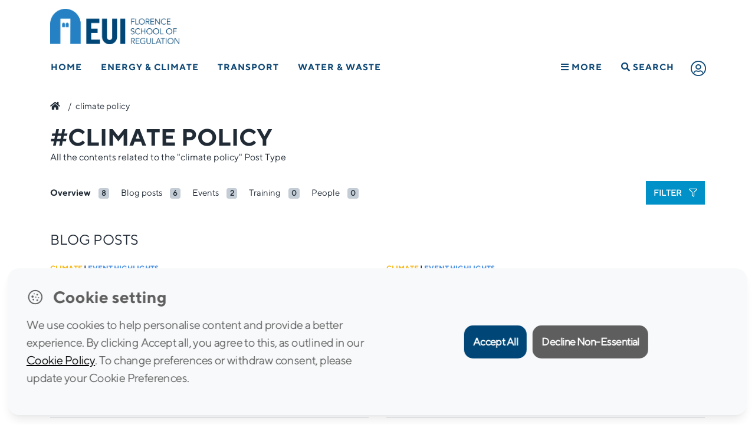

--- FILE ---
content_type: text/html; charset=UTF-8
request_url: https://fsr.eui.eu/tag/climate-policy/
body_size: 19820
content:
<!doctype html>
<html lang="en-GB">
<head>
	<meta charset="UTF-8" />
	<meta name="viewport" content="width=device-width, initial-scale=1" />
	<link rel="profile" href="https://gmpg.org/xfn/11" />
	<meta http-equiv="X-UA-Compatible" content="IE=11">
	<meta name="google-site-verification" content="9KbpL4euVrffAeclF0vBPQQMmOy12QSpEVF3DW6PY5E" />
	
	<link rel="apple-touch-icon" sizes="57x57" href="https://fsr.eui.eu/wp-content/themes/fsr/assets/img/fav/apple-icon-57x57.png">
	<link rel="apple-touch-icon" sizes="60x60" href="https://fsr.eui.eu/wp-content/themes/fsr/assets/img/fav/apple-icon-60x60.png">
	<link rel="apple-touch-icon" sizes="72x72" href="https://fsr.eui.eu/wp-content/themes/fsr/assets/img/fav/apple-icon-72x72.png">
	<link rel="apple-touch-icon" sizes="76x76" href="https://fsr.eui.eu/wp-content/themes/fsr/assets/img/fav/apple-icon-76x76.png">
	<link rel="apple-touch-icon" sizes="114x114" href="https://fsr.eui.eu/wp-content/themes/fsr/assets/img/fav/apple-icon-114x114.png">
	<link rel="apple-touch-icon" sizes="120x120" href="https://fsr.eui.eu/wp-content/themes/fsr/assets/img/fav/apple-icon-120x120.png">
	<link rel="apple-touch-icon" sizes="144x144" href="https://fsr.eui.eu/wp-content/themes/fsr/assets/img/fav/apple-icon-144x144.png">
	<link rel="apple-touch-icon" sizes="152x152" href="https://fsr.eui.eu/wp-content/themes/fsr/assets/img/fav/apple-icon-152x152.png">
	<link rel="apple-touch-icon" sizes="180x180" href="https://fsr.eui.eu/wp-content/themes/fsr/assets/img/fav/apple-icon-180x180.png">
	<link rel="icon" type="image/png" sizes="192x192"  href="https://fsr.eui.eu/wp-content/themes/fsr/assets/img/fav/android-icon-192x192.png">
	<link rel="icon" type="image/png" sizes="32x32" href="https://fsr.eui.eu/wp-content/themes/fsr/assets/img/fav/favicon-32x32.png">
	<link rel="icon" type="image/png" sizes="96x96" href="https://fsr.eui.eu/wp-content/themes/fsr/assets/img/fav/favicon-96x96.png">
	<link rel="icon" type="image/png" sizes="16x16" href="https://fsr.eui.eu/wp-content/themes/fsr/assets/img/fav/favicon-16x16.png">
	<!-- <link rel="manifest" href="/manifest.json"> -->
	<meta name="msapplication-TileColor" content="#ffffff">
	<meta name="msapplication-TileImage" content="https://fsr.eui.eu/wp-content/themes/fsr/assets/img/fav/ms-icon-144x144.png">
	<meta name="theme-color" content="#ffffff">

	<meta name='robots' content='index, follow, max-image-preview:large, max-snippet:-1, max-video-preview:-1' />

	<!-- This site is optimized with the Yoast SEO plugin v24.1 - https://yoast.com/wordpress/plugins/seo/ -->
	<title>climate policy Archives - Florence School of Regulation</title>
	<link rel="canonical" href="https://fsr.eui.eu/tag/climate-policy/" />
	<meta property="og:locale" content="en_GB" />
	<meta property="og:type" content="article" />
	<meta property="og:title" content="climate policy Archives - Florence School of Regulation" />
	<meta property="og:url" content="https://fsr.eui.eu/tag/climate-policy/" />
	<meta property="og:site_name" content="Florence School of Regulation" />
	<meta property="og:image" content="https://fsr.eui.eu/wp-content/uploads/2022/02/logo-FSR-main.png" />
	<meta property="og:image:width" content="2048" />
	<meta property="og:image:height" content="560" />
	<meta property="og:image:type" content="image/png" />
	<meta name="twitter:card" content="summary_large_image" />
	<script type="application/ld+json" class="yoast-schema-graph">{"@context":"https://schema.org","@graph":[{"@type":"CollectionPage","@id":"https://fsr.eui.eu/tag/climate-policy/","url":"https://fsr.eui.eu/tag/climate-policy/","name":"climate policy Archives - Florence School of Regulation","isPartOf":{"@id":"https://fsr.eui.eu/#website"},"primaryImageOfPage":{"@id":"https://fsr.eui.eu/tag/climate-policy/#primaryimage"},"image":{"@id":"https://fsr.eui.eu/tag/climate-policy/#primaryimage"},"thumbnailUrl":"https://fsr.eui.eu/wp-content/uploads/2025/12/usgs-nF1FvXdJL7o-unsplash.jpg","breadcrumb":{"@id":"https://fsr.eui.eu/tag/climate-policy/#breadcrumb"},"inLanguage":"en-GB"},{"@type":"ImageObject","inLanguage":"en-GB","@id":"https://fsr.eui.eu/tag/climate-policy/#primaryimage","url":"https://fsr.eui.eu/wp-content/uploads/2025/12/usgs-nF1FvXdJL7o-unsplash.jpg","contentUrl":"https://fsr.eui.eu/wp-content/uploads/2025/12/usgs-nF1FvXdJL7o-unsplash.jpg","width":7211,"height":7211},{"@type":"BreadcrumbList","@id":"https://fsr.eui.eu/tag/climate-policy/#breadcrumb","itemListElement":[{"@type":"ListItem","position":1,"name":"","item":"https://fsr.eui.eu/"},{"@type":"ListItem","position":2,"name":"climate policy"}]},{"@type":"WebSite","@id":"https://fsr.eui.eu/#website","url":"https://fsr.eui.eu/","name":"Florence School of Regulation","description":"","publisher":{"@id":"https://fsr.eui.eu/#organization"},"potentialAction":[{"@type":"SearchAction","target":{"@type":"EntryPoint","urlTemplate":"https://fsr.eui.eu/?s={search_term_string}"},"query-input":{"@type":"PropertyValueSpecification","valueRequired":true,"valueName":"search_term_string"}}],"inLanguage":"en-GB"},{"@type":"Organization","@id":"https://fsr.eui.eu/#organization","name":"Florence School of Regulation","url":"https://fsr.eui.eu/","logo":{"@type":"ImageObject","inLanguage":"en-GB","@id":"https://fsr.eui.eu/#/schema/logo/image/","url":"https://fsr.eui.eu/wp-content/uploads/2022/02/logo-FSR-main.png","contentUrl":"https://fsr.eui.eu/wp-content/uploads/2022/02/logo-FSR-main.png","width":2048,"height":560,"caption":"Florence School of Regulation"},"image":{"@id":"https://fsr.eui.eu/#/schema/logo/image/"},"sameAs":["https://www.linkedin.com/company/florence-school-of-regulation-energy","https://www.youtube.com/user/FSRegulation"]}]}</script>
	<!-- / Yoast SEO plugin. -->


<link rel='dns-prefetch' href='//cdn.datatables.net' />
<link rel="alternate" type="application/rss+xml" title="Florence School of Regulation &raquo; Feed" href="https://fsr.eui.eu/feed/" />
<link rel="alternate" type="text/calendar" title="Florence School of Regulation &raquo; iCal Feed" href="https://fsr.eui.eu/events/?ical=1" />
<link rel="stylesheet" href="https://fsr.eui.eu/wp-content/plugins/events-calendar-pro/src/resources/css/tribe-events-pro-mini-calendar-block.min.css?ver=5.14.5">
<style id='classic-theme-styles-inline-css' type='text/css'>
/*! This file is auto-generated */
.wp-block-button__link{color:#fff;background-color:#32373c;border-radius:9999px;box-shadow:none;text-decoration:none;padding:calc(.667em + 2px) calc(1.333em + 2px);font-size:1.125em}.wp-block-file__button{background:#32373c;color:#fff;text-decoration:none}
</style>
<style id='global-styles-inline-css' type='text/css'>
:root{--wp--preset--aspect-ratio--square: 1;--wp--preset--aspect-ratio--4-3: 4/3;--wp--preset--aspect-ratio--3-4: 3/4;--wp--preset--aspect-ratio--3-2: 3/2;--wp--preset--aspect-ratio--2-3: 2/3;--wp--preset--aspect-ratio--16-9: 16/9;--wp--preset--aspect-ratio--9-16: 9/16;--wp--preset--color--black: #000000;--wp--preset--color--cyan-bluish-gray: #abb8c3;--wp--preset--color--white: #FFF;--wp--preset--color--pale-pink: #f78da7;--wp--preset--color--vivid-red: #cf2e2e;--wp--preset--color--luminous-vivid-orange: #ff6900;--wp--preset--color--luminous-vivid-amber: #fcb900;--wp--preset--color--light-green-cyan: #7bdcb5;--wp--preset--color--vivid-green-cyan: #00d084;--wp--preset--color--pale-cyan-blue: #8ed1fc;--wp--preset--color--vivid-cyan-blue: #0693e3;--wp--preset--color--vivid-purple: #9b51e0;--wp--preset--color--primary: #0073a8;--wp--preset--color--secondary: #005075;--wp--preset--color--dark-gray: #111;--wp--preset--color--light-gray: #767676;--wp--preset--gradient--vivid-cyan-blue-to-vivid-purple: linear-gradient(135deg,rgba(6,147,227,1) 0%,rgb(155,81,224) 100%);--wp--preset--gradient--light-green-cyan-to-vivid-green-cyan: linear-gradient(135deg,rgb(122,220,180) 0%,rgb(0,208,130) 100%);--wp--preset--gradient--luminous-vivid-amber-to-luminous-vivid-orange: linear-gradient(135deg,rgba(252,185,0,1) 0%,rgba(255,105,0,1) 100%);--wp--preset--gradient--luminous-vivid-orange-to-vivid-red: linear-gradient(135deg,rgba(255,105,0,1) 0%,rgb(207,46,46) 100%);--wp--preset--gradient--very-light-gray-to-cyan-bluish-gray: linear-gradient(135deg,rgb(238,238,238) 0%,rgb(169,184,195) 100%);--wp--preset--gradient--cool-to-warm-spectrum: linear-gradient(135deg,rgb(74,234,220) 0%,rgb(151,120,209) 20%,rgb(207,42,186) 40%,rgb(238,44,130) 60%,rgb(251,105,98) 80%,rgb(254,248,76) 100%);--wp--preset--gradient--blush-light-purple: linear-gradient(135deg,rgb(255,206,236) 0%,rgb(152,150,240) 100%);--wp--preset--gradient--blush-bordeaux: linear-gradient(135deg,rgb(254,205,165) 0%,rgb(254,45,45) 50%,rgb(107,0,62) 100%);--wp--preset--gradient--luminous-dusk: linear-gradient(135deg,rgb(255,203,112) 0%,rgb(199,81,192) 50%,rgb(65,88,208) 100%);--wp--preset--gradient--pale-ocean: linear-gradient(135deg,rgb(255,245,203) 0%,rgb(182,227,212) 50%,rgb(51,167,181) 100%);--wp--preset--gradient--electric-grass: linear-gradient(135deg,rgb(202,248,128) 0%,rgb(113,206,126) 100%);--wp--preset--gradient--midnight: linear-gradient(135deg,rgb(2,3,129) 0%,rgb(40,116,252) 100%);--wp--preset--font-size--small: 19.5px;--wp--preset--font-size--medium: 20px;--wp--preset--font-size--large: 36.5px;--wp--preset--font-size--x-large: 42px;--wp--preset--font-size--normal: 22px;--wp--preset--font-size--huge: 49.5px;--wp--preset--spacing--20: 0.44rem;--wp--preset--spacing--30: 0.67rem;--wp--preset--spacing--40: 1rem;--wp--preset--spacing--50: 1.5rem;--wp--preset--spacing--60: 2.25rem;--wp--preset--spacing--70: 3.38rem;--wp--preset--spacing--80: 5.06rem;--wp--preset--shadow--natural: 6px 6px 9px rgba(0, 0, 0, 0.2);--wp--preset--shadow--deep: 12px 12px 50px rgba(0, 0, 0, 0.4);--wp--preset--shadow--sharp: 6px 6px 0px rgba(0, 0, 0, 0.2);--wp--preset--shadow--outlined: 6px 6px 0px -3px rgba(255, 255, 255, 1), 6px 6px rgba(0, 0, 0, 1);--wp--preset--shadow--crisp: 6px 6px 0px rgba(0, 0, 0, 1);}:where(.is-layout-flex){gap: 0.5em;}:where(.is-layout-grid){gap: 0.5em;}body .is-layout-flex{display: flex;}.is-layout-flex{flex-wrap: wrap;align-items: center;}.is-layout-flex > :is(*, div){margin: 0;}body .is-layout-grid{display: grid;}.is-layout-grid > :is(*, div){margin: 0;}:where(.wp-block-columns.is-layout-flex){gap: 2em;}:where(.wp-block-columns.is-layout-grid){gap: 2em;}:where(.wp-block-post-template.is-layout-flex){gap: 1.25em;}:where(.wp-block-post-template.is-layout-grid){gap: 1.25em;}.has-black-color{color: var(--wp--preset--color--black) !important;}.has-cyan-bluish-gray-color{color: var(--wp--preset--color--cyan-bluish-gray) !important;}.has-white-color{color: var(--wp--preset--color--white) !important;}.has-pale-pink-color{color: var(--wp--preset--color--pale-pink) !important;}.has-vivid-red-color{color: var(--wp--preset--color--vivid-red) !important;}.has-luminous-vivid-orange-color{color: var(--wp--preset--color--luminous-vivid-orange) !important;}.has-luminous-vivid-amber-color{color: var(--wp--preset--color--luminous-vivid-amber) !important;}.has-light-green-cyan-color{color: var(--wp--preset--color--light-green-cyan) !important;}.has-vivid-green-cyan-color{color: var(--wp--preset--color--vivid-green-cyan) !important;}.has-pale-cyan-blue-color{color: var(--wp--preset--color--pale-cyan-blue) !important;}.has-vivid-cyan-blue-color{color: var(--wp--preset--color--vivid-cyan-blue) !important;}.has-vivid-purple-color{color: var(--wp--preset--color--vivid-purple) !important;}.has-black-background-color{background-color: var(--wp--preset--color--black) !important;}.has-cyan-bluish-gray-background-color{background-color: var(--wp--preset--color--cyan-bluish-gray) !important;}.has-white-background-color{background-color: var(--wp--preset--color--white) !important;}.has-pale-pink-background-color{background-color: var(--wp--preset--color--pale-pink) !important;}.has-vivid-red-background-color{background-color: var(--wp--preset--color--vivid-red) !important;}.has-luminous-vivid-orange-background-color{background-color: var(--wp--preset--color--luminous-vivid-orange) !important;}.has-luminous-vivid-amber-background-color{background-color: var(--wp--preset--color--luminous-vivid-amber) !important;}.has-light-green-cyan-background-color{background-color: var(--wp--preset--color--light-green-cyan) !important;}.has-vivid-green-cyan-background-color{background-color: var(--wp--preset--color--vivid-green-cyan) !important;}.has-pale-cyan-blue-background-color{background-color: var(--wp--preset--color--pale-cyan-blue) !important;}.has-vivid-cyan-blue-background-color{background-color: var(--wp--preset--color--vivid-cyan-blue) !important;}.has-vivid-purple-background-color{background-color: var(--wp--preset--color--vivid-purple) !important;}.has-black-border-color{border-color: var(--wp--preset--color--black) !important;}.has-cyan-bluish-gray-border-color{border-color: var(--wp--preset--color--cyan-bluish-gray) !important;}.has-white-border-color{border-color: var(--wp--preset--color--white) !important;}.has-pale-pink-border-color{border-color: var(--wp--preset--color--pale-pink) !important;}.has-vivid-red-border-color{border-color: var(--wp--preset--color--vivid-red) !important;}.has-luminous-vivid-orange-border-color{border-color: var(--wp--preset--color--luminous-vivid-orange) !important;}.has-luminous-vivid-amber-border-color{border-color: var(--wp--preset--color--luminous-vivid-amber) !important;}.has-light-green-cyan-border-color{border-color: var(--wp--preset--color--light-green-cyan) !important;}.has-vivid-green-cyan-border-color{border-color: var(--wp--preset--color--vivid-green-cyan) !important;}.has-pale-cyan-blue-border-color{border-color: var(--wp--preset--color--pale-cyan-blue) !important;}.has-vivid-cyan-blue-border-color{border-color: var(--wp--preset--color--vivid-cyan-blue) !important;}.has-vivid-purple-border-color{border-color: var(--wp--preset--color--vivid-purple) !important;}.has-vivid-cyan-blue-to-vivid-purple-gradient-background{background: var(--wp--preset--gradient--vivid-cyan-blue-to-vivid-purple) !important;}.has-light-green-cyan-to-vivid-green-cyan-gradient-background{background: var(--wp--preset--gradient--light-green-cyan-to-vivid-green-cyan) !important;}.has-luminous-vivid-amber-to-luminous-vivid-orange-gradient-background{background: var(--wp--preset--gradient--luminous-vivid-amber-to-luminous-vivid-orange) !important;}.has-luminous-vivid-orange-to-vivid-red-gradient-background{background: var(--wp--preset--gradient--luminous-vivid-orange-to-vivid-red) !important;}.has-very-light-gray-to-cyan-bluish-gray-gradient-background{background: var(--wp--preset--gradient--very-light-gray-to-cyan-bluish-gray) !important;}.has-cool-to-warm-spectrum-gradient-background{background: var(--wp--preset--gradient--cool-to-warm-spectrum) !important;}.has-blush-light-purple-gradient-background{background: var(--wp--preset--gradient--blush-light-purple) !important;}.has-blush-bordeaux-gradient-background{background: var(--wp--preset--gradient--blush-bordeaux) !important;}.has-luminous-dusk-gradient-background{background: var(--wp--preset--gradient--luminous-dusk) !important;}.has-pale-ocean-gradient-background{background: var(--wp--preset--gradient--pale-ocean) !important;}.has-electric-grass-gradient-background{background: var(--wp--preset--gradient--electric-grass) !important;}.has-midnight-gradient-background{background: var(--wp--preset--gradient--midnight) !important;}.has-small-font-size{font-size: var(--wp--preset--font-size--small) !important;}.has-medium-font-size{font-size: var(--wp--preset--font-size--medium) !important;}.has-large-font-size{font-size: var(--wp--preset--font-size--large) !important;}.has-x-large-font-size{font-size: var(--wp--preset--font-size--x-large) !important;}
:where(.wp-block-columns.is-layout-flex){gap: 2em;}:where(.wp-block-columns.is-layout-grid){gap: 2em;}
:root :where(.wp-block-pullquote){font-size: 1.5em;line-height: 1.6;}
:where(.wp-block-post-template.is-layout-flex){gap: 1.25em;}:where(.wp-block-post-template.is-layout-grid){gap: 1.25em;}
</style>
<link rel="stylesheet" href="https://fsr.eui.eu/wp-content/plugins/rscas-cookie-manager/css/cookie-manager.css?ver=9d9774819bc11d323481f9f6b403d991">
<!--[if lt IE 9]>
<link rel="stylesheet" href="https://fsr.eui.eu/wp-content/themes/fsr/assets/js/ie/html5shiv.js?ver=9d9774819bc11d323481f9f6b403d991">
<![endif]-->
<!--[if lt IE 9]>
<link rel="stylesheet" href="https://fsr.eui.eu/wp-content/themes/fsr/assets/js/ie/respond.min.js?ver=9d9774819bc11d323481f9f6b403d991">
<![endif]-->
<link rel="stylesheet" href="https://cdn.datatables.net/1.10.19/css/dataTables.bootstrap4.min.css?ver=9d9774819bc11d323481f9f6b403d991">
<link rel="stylesheet" href="https://fsr.eui.eu/wp-content/themes/fsr/bootstrap.min.css?ver=1.0">
<link rel="stylesheet" href="https://fsr.eui.eu/wp-content/themes/fsr/style.css?ver=9d9774819bc11d323481f9f6b403d991">
<script type="text/javascript" src="https://fsr.eui.eu/wp-includes/js/jquery/jquery.min.js?ver=3.7.1" id="jquery-core-js"></script>
<script type="text/javascript" src="https://fsr.eui.eu/wp-includes/js/jquery/jquery-migrate.min.js?ver=3.4.1" id="jquery-migrate-js"></script>
<script type="text/javascript" src="https://fsr.eui.eu/wp-content/themes/fsr/inc/Integrations/Amcharts/js/index.js" id="amcharts-core-js"></script>
<script type="text/javascript" src="https://fsr.eui.eu/wp-content/themes/fsr/inc/Integrations/Amcharts/js/xy.js" id="amcharts-charts-js"></script>
<script type="text/javascript" src="https://fsr.eui.eu/wp-content/themes/fsr/inc/Integrations/Amcharts/js/Animated.js" id="amcharts-themes-js"></script>
<script type="text/javascript" src="https://fsr.eui.eu/wp-content/themes/fsr/inc/Integrations/Amcharts/js/papaparse.js" id="papaparse-js-js"></script>
<meta name="tec-api-version" content="v1"><meta name="tec-api-origin" content="https://fsr.eui.eu"><link rel="alternate" href="https://fsr.eui.eu/wp-json/tribe/events/v1/events/?tags=climate-policy" />		<style type="text/css" id="wp-custom-css">
			html {
    scroll-behavior: smooth; 
}
.scroll-offset {
    scroll-margin-top: 80px;
}		</style>
				
	<!-- <script src="https://kit.fontawesome.com/ccef4f098f.js" crossorigin="anonymous"></script> -->
	<link rel="preload" href="https://fsr.eui.eu/wp-content/themes/fsr/assets/css/all.min.css" as="style">
	<link href="https://fsr.eui.eu/wp-content/themes/fsr/assets/css/all.min.css" rel="stylesheet" type="text/css">
			<!-- <link href="https://unpkg.com/aos@2.3.1/dist/aos.css" rel="stylesheet"> -->
	
</head>
<body class="archive tag tag-climate-policy tag-604 wp-embed-responsive tribe-no-js modula-best-grid-gallery">
<header class="menuBlack">
	<div class="Header--wrapper menuBlack">
				<div class="container">
    <div class="Logos--wrapper">
       
    <a href="/" title="EUI Website" class="Logo--eui" target="_blank" rel="noopener noreferrer">
            <img 
                src="https://fsr.eui.eu/wp-content/themes/fsr/assets/img/raw/logo-FSR-main.png" 
                width="274" 
                height="75" 
                alt="Logo FSR" 
            />
        </a>

    </div>
</div>
		<!-- NAV BAR -->
<div class="primary-menu__wrapper">
        <div class="primary-menu">
            <nav class="nav" role="navigation">
                <ul>
                <li class=" item__21820"><a href="https://fsr.eui.eu/" title="Home">Home</a></li><li class="has-mega-menu item__2"><a href="https://fsr.eui.eu/energy/" title="Energy &amp; Climate">Energy &amp; Climate</a><div class="mega-menu__wrapper js-mega-menu">
                                    <div class="mega-menu">

                                        <div class="mega-menu__subnav">
                                            <nav>

                                                <div class="subnav"><div class='column col1'><ul><li  class="nav-title col1 item__21844"><a href="#" title="AREAS">AREAS</a></li><ul class="sub-sub-nav"><li class=" item__2"><a href="https://fsr.eui.eu/energy/" title="Energy &amp; Climate">Energy &amp; Climate</a></li><li class="ml-3 item__5"><a href="https://fsr.eui.eu/energy/electricity/" title="Electricity">Electricity</a></li><li class="ml-3 item__9"><a href="https://fsr.eui.eu/energy/climate/" title="Climate">Climate</a></li><li class="ml-3 item__8"><a href="https://fsr.eui.eu/energy/energy-union-law/" title="Energy Union Law">Energy Union Law</a></li><li class="ml-3 item__7"><a href="https://fsr.eui.eu/energy/gas/" title="Molecules &amp; Materials">Molecules &amp; Materials</a></li></ul><li  class="nav-title col1 mt-3 item__22460"><a href="/people" title="THE TEAM">THE TEAM</a></li><ul class="sub-sub-nav"></ul><li  class="nav-title col1 mt-3 item__26414"><a href="/knowledge-platform/?area=2" title="KNOWLEDGE">KNOWLEDGE</a></li><ul class="sub-sub-nav"></ul></ul></div><div class='column col2'><ul><li  class="nav-title col2 item__22448"><a href="/publications" title="RESEARCH">RESEARCH</a></li><ul class="sub-sub-nav"><li class=" item__24158"><a href="/publications/" title="Publications">Publications</a></li><li class=" item__22210"><a href="https://fsr.eui.eu/research-projects/" title="Research Projects">Research Projects</a></li><li class=" item__39897"><a href="https://fsr.eui.eu/life-coase-project/" title="LIFE COASE Project">LIFE COASE Project</a></li></ul><li  class="nav-title col2 mt-3 item__22451"><a href="/training/" title="TRAINING">TRAINING</a></li><ul class="sub-sub-nav"><li class=" item__321"><a href="https://fsr.eui.eu/training/residential/" title="Residential courses">Residential courses</a></li><li class=" item__320"><a href="https://fsr.eui.eu/training/online/" title="Online courses">Online courses</a></li><li class=" item__322"><a href="https://fsr.eui.eu/training/tailor-made/" title="Tailor-made courses">Tailor-made courses</a></li></ul><li  class="nav-title col2 mt-3 item__22455"><a href="/events" title="EVENTS">EVENTS</a></li><ul class="sub-sub-nav"></ul></ul></div><div class='column col3'><ul><li  class="nav-title col3 item__22459"><a href="https://fsr.eui.eu/donors/energy-network/" title="DONORS & PARTNERS">DONORS & PARTNERS</a></li><ul class="sub-sub-nav"></ul><li  class="nav-title col3 mt-3 item__23290"><a href="#" title="INITIATIVES">INITIATIVES</a></li><ul class="sub-sub-nav"><li class=" item__44889"><a href="https://www.lightsonwomen.eu/" title="Lights on Women">Lights on Women</a></li><li class=" item__34635"><a href="https://fsr.eui.eu/fsr-annual-scholarships/" title="FSR Annual Scholarships">FSR Annual Scholarships</a></li><li class=" item__47"><a href="https://fsr.eui.eu/fsrglobal/" title="FSR Global">FSR Global</a></li></ul></ul></div>
                                                </div>
                                            </nav>
                                        </div>
                                    </div><div class="mega-menu__bottomlink">
                                            <a href="https://fsr.eui.eu/energy/" class="float-right">Energy &amp; Climate<i class="fas fa-chevron-right"></i></a>
                                        </div></div></li><li class="has-mega-menu item__19"><a href="https://fsr.eui.eu/transport/" title="Transport">Transport</a><div class="mega-menu__wrapper js-mega-menu">
                                    <div class="mega-menu">

                                        <div class="mega-menu__subnav">
                                            <nav>

                                                <div class="subnav"><div class='column col1'><ul><li  class="nav-title col1 item__22485"><a href="#" title="MODES">MODES</a></li><ul class="sub-sub-nav"><li class=" item__164"><a href="https://fsr.eui.eu/transport/air/" title="Air">Air</a></li><li class=" item__173"><a href="https://fsr.eui.eu/transport/intermodal/" title="Cities and Multimodality">Cities and Multimodality</a></li><li class=" item__171"><a href="https://fsr.eui.eu/transport/maritime/" title="Maritime">Maritime</a></li><li class=" item__181"><a href="https://fsr.eui.eu/transport/network-industries/" title="Network Industries">Network Industries</a></li><li class=" item__163"><a href="https://fsr.eui.eu/transport/rail/" title="Rail">Rail</a></li><li class=" item__167"><a href="https://fsr.eui.eu/transport/road/" title="Road">Road</a></li></ul><li  class="nav-title col1 mt-3 item__22496"><a href="/people" title="THE TEAM">THE TEAM</a></li><ul class="sub-sub-nav"></ul></ul></div><div class='column col2'><ul><li  class="nav-title col2 item__22497"><a href="#" title="RESEARCH">RESEARCH</a></li><ul class="sub-sub-nav"><li class=" item__22498"><a href="/publications/?area=Transport&type=Book" title="Books">Books</a></li><li class=" item__22499"><a href="/publications/?area=Transport&type=Other" title="Policy Briefs">Policy Briefs</a></li><li class=" item__22500"><a href="/publications/?area=Transport&type=Technical%20Report" title="Research Reports">Research Reports</a></li><li class=" item__22503"><a href="/publications/?area=Transport&type=Article" title="Journal Articles">Journal Articles</a></li></ul><li  class="nav-title col2 mt-3 item__22959"><a href="https://fsr.eui.eu/digex-project/" title="DIGEX Project">DIGEX Project</a></li><ul class="sub-sub-nav"></ul><li  class="nav-title col2 mt-3 item__22504"><a href="/knowledge-platform/?area=19" title="KNOWLEDGE">KNOWLEDGE</a></li><ul class="sub-sub-nav"></ul></ul></div><div class='column col3'><ul><li  class="nav-title col3 mt-3 item__39464"><a href="https://fsr.eui.eu/training/" title="TRAINING">TRAINING</a></li><ul class="sub-sub-nav"><li class=" item__42869"><a href="https://fsr.eui.eu/course/florence-academy-on-smart-transport-regulation/" title="Florence Academy on Smart Transport Regulation">Florence Academy on Smart Transport Regulation</a></li><li class=" item__39062"><a href="https://fsr.eui.eu/course/summer-school-on-transport-regulation/" title="Summer School on Transport Regulation">Summer School on Transport Regulation</a></li></ul><li  class="nav-title col3 item__22505"><a href="/events" title="EVENTS">EVENTS</a></li><ul class="sub-sub-nav"><li class=" item__22174"><a href="https://fsr.eui.eu/transport-academic-events/" title="Academic Events">Academic Events</a></li><li class=" item__22179"><a href="https://fsr.eui.eu/transport-forums/" title="Forums">Forums</a></li><li class=" item__22176"><a href="https://fsr.eui.eu/transport-executive-seminars/" title="Executive Seminars">Executive Seminars</a></li></ul><li  class="nav-title col3 mt-3 item__22399"><a href="https://fsr.eui.eu/donors/transport/" title="DONORS & PARTNERS">DONORS & PARTNERS</a></li><ul class="sub-sub-nav"></ul></ul></div>
                                                </div>
                                            </nav>
                                        </div>
                                    </div><div class="mega-menu__bottomlink">
                                            <a href="https://fsr.eui.eu/transport/" class="float-right">Transport<i class="fas fa-chevron-right"></i></a>
                                        </div></div></li><li class="has-mega-menu item__26"><a href="https://fsr.eui.eu/water/" title="Water &amp; Waste">Water &amp; Waste</a><div class="mega-menu__wrapper js-mega-menu">
                                    <div class="mega-menu">

                                        <div class="mega-menu__subnav">
                                            <nav>

                                                <div class="subnav"><div class='column col1'><ul><li  class="nav-title col1 item__22521"><a href="/people" title="THE TEAM">THE TEAM</a></li><ul class="sub-sub-nav"></ul><li  class="nav-title col1 mt-3 item__22516"><a href="https://fsr.eui.eu/donors/water/" title="DONORS & PARTNERS">DONORS & PARTNERS</a></li><ul class="sub-sub-nav"></ul></ul></div><div class='column col2'><ul><li  class="nav-title col2 item__22515"><a href="/events" title="EVENTS">EVENTS</a></li><ul class="sub-sub-nav"></ul><li  class="nav-title col2 mt-3 item__22514"><a href="/knowledge-platform/?area=26" title="KNOWLEDGE">KNOWLEDGE</a></li><ul class="sub-sub-nav"></ul></ul></div><div class='column col3'><ul><li  class="nav-title col3 item__22510"><a href="/publications/?area=Water" title="RESEARCH">RESEARCH</a></li><ul class="sub-sub-nav"></ul></ul></div>
                                                </div>
                                            </nav>
                                        </div>
                                    </div><div class="mega-menu__bottomlink">
                                            <a href="https://fsr.eui.eu/water/" class="float-right">Water &amp; Waste<i class="fas fa-chevron-right"></i></a>
                                        </div></div></li><li class="has-mega-menu fl-on-mobile go-right nav-hamburger item__22484"><a href="#" title="More"><i class="fas fa-bars"></i> More</a><div class="mega-menu__wrapper js-mega-menu">
                                    <div class="mega-menu">

                                        <div class="mega-menu__subnav">
                                            <nav>

                                                <div class="subnav"><div class='column col1'><ul><li  class="nav-title col1 item__22300"><a href="https://fsr.eui.eu/about/" title="ABOUT FSR">ABOUT FSR</a></li><ul class="sub-sub-nav"></ul><li  class="nav-title col1 mt-3 item__22526"><a href="/people" title="THE TEAM">THE TEAM</a></li><ul class="sub-sub-nav"></ul><li  class="nav-title col1 mt-3 item__21822"><a href="https://fsr.eui.eu/knowledge-platform/" title="KNOWLEDGE">KNOWLEDGE</a></li><ul class="sub-sub-nav"></ul></ul></div><div class='column col2'><ul><li  class="nav-title col2 item__21936"><a href="https://fsr.eui.eu/publications/" title="RESEARCH">RESEARCH</a></li><ul class="sub-sub-nav"></ul><li  class="nav-title col2 mt-3 item__22527"><a href="/training" title="TRAINING">TRAINING</a></li><ul class="sub-sub-nav"></ul><li  class="nav-title col2 mt-3 item__22529"><a href="/events" title="EVENTS">EVENTS</a></li><ul class="sub-sub-nav"></ul></ul></div><div class='column col3'><ul><li  class="nav-title col3 item__22111"><a href="https://fsr.eui.eu/media/" title="MEDIA">MEDIA</a></li><ul class="sub-sub-nav"></ul><li  class="nav-title col3 mt-3 item__22114"><a href="https://fsr.eui.eu/contacts/" title="CONTACTS">CONTACTS</a></li><ul class="sub-sub-nav"></ul></ul></div>
                                                </div>
                                            </nav>
                                        </div>
                                    </div></div></li><li class="js-search nav-search item__21851"><a href="#" title="Search"><i class="fas fa-search"></i> Search</a><div class="search-bar__wrapper">
                                    <div class="search-bar">
                                        <div class="search-bar__form">
                                            <form method="get" id="searchform" action="https://fsr.eui.eu/">
                                                <i class="fal fa-search fa-2x mr-3"></i>
                                                <input type="text" name="s" class="sform" placeholder="What are you looking for?" />
                                            </form>
                                            <div class="closure js-close-search"><i class="fal fa-times fa-2x" style="color: #979797;"></i></div>
                                        </div> 
                                    </div>
                                </div></li>                 <li clasS="openLogin">
                                            <a href="#" title="User Login" data-toggle="modal" data-target="#modalLogin"><i class="fal fa-user-circle fa-2x"></i></a>
                                     </li>
                </ul>
                            </nav>
        </div><!-- /.primary-menu -->
    </div> <!-- /.primary-menu__wrapper -->    
	</div>
</header>

<div class="container">
		<p id="breadcrumbs"><span><span><a href="https://fsr.eui.eu/"><i class="fas fa-home"></i></a></span> /  <span class="breadcrumb_last" aria-current="page">climate policy</span></span></p></div>

<div class="Archive">
	
			<div class="container">
		<div class="Archive__header d-flex align-items-center">
					<div class="Archive__header--info">
				<div class="Archive__title"><h1 class="text-uppercase mb-0">#climate policy</h1></div>
				<div class="Archive__description">
					<p>
						All the contents related to the "climate policy" Post Type					</p>
				</div>
			</div>
		</div>	
	</div>
		
<div class="Results__overview">
    <div class="container">        
        <ul>
            <li><a href="https://fsr.eui.eu/tag/climate-policy/" class="active">Overview</a> <span class="badge badge-secondary">8</span></li>
            <li><a href="https://fsr.eui.eu/tag/climate-policy/?pt=post" class="">Blog posts</a> <span class="badge badge-secondary">6</span></li>
                        <li><a href="https://fsr.eui.eu/tag/climate-policy/?pt=event" class="">Events</a> <span class="badge badge-secondary">2</span></li>
            <li><a href="https://fsr.eui.eu/tag/climate-policy/?pt=course" class="">Training</a> <span class="badge badge-secondary">0</span></li>
            <li><a href="https://fsr.eui.eu/tag/climate-policy/?pt=people" class="">People</a> <span class="badge badge-secondary">0</span></li>
            <li class="btnFilter"><button class="btn btn-info" onclick="__auth.openFilter(event);">Filter 
                        <i class="far fa-filter"></i>
                        </button></li>
        </ul>
    </div>
</div>


<div class="container"><div class="Tag_acftr"></div></div>
<div class="Results__btnFilter">
    <button class="btn btn-info" onclick="__auth.openFilter(event);">Filter 
                <i class="far fa-filter"></i>
            </button>
</div>
	<svg class="Loader" version="1.1" id="L9" xmlns="http://www.w3.org/2000/svg" xmlns:xlink="http://www.w3.org/1999/xlink" x="0px" y="0px"
  viewBox="0 0 100 100" enable-background="new 0 0 0 0" xml:space="preserve">
		<path fill="#f7b718" d="M73,50c0-12.7-10.3-23-23-23S27,37.3,27,50 M30.9,50c0-10.5,8.5-19.1,19.1-19.1S69.1,39.5,69.1,50">
		<animateTransform 
			attributeName="transform" 
			attributeType="XML" 
			type="rotate"
			dur="1s" 
			from="0 50 50"
			to="360 50 50" 
			repeatCount="indefinite" />
		</path>
	</svg>		<div class="Archive__posts">
		<div class="container">
		<div class="Publication myFsr">
    
        <div class="text-uppercase h4 mb-4">BLOG POSTS</div>
			<div class="row"><div class="col-lg-6 d-flex">
					<div class="Pubblication__item">
						<div class="Pubblication__item__category">
						<a href="https://fsr.eui.eu/energy/climate/" title="All the news about Climate" class="Color--energy"><span class="type Color--energy">Climate</span></a> | <span class="type"><a href="https://fsr.eui.eu/typepost/event-highlights/" title="">Event Highlights</a></span>	</div>
						<div class="Pubblication__item__title d-flex justify-content-between">
							<a href="https://fsr.eui.eu/eus-climate-objectives-need-data-for-policy-and-research/" title="EU’s climate objectives need data for policy and research">EU’s climate objectives need data for policy and research</a>
						</div>
						<div class="Pubblication__item__date d-flex justify-content-between mt-2">
						<div>
							<i class="fal fa-clock mr-2" aria-hidden="true"></i>Dec 18, 2025
						</div></div>
						</div></div><div class="col-lg-6 d-flex">
					<div class="Pubblication__item">
						<div class="Pubblication__item__category">
						<a href="https://fsr.eui.eu/energy/climate/" title="All the news about Climate" class="Color--energy"><span class="type Color--energy">Climate</span></a> | <span class="type"><a href="https://fsr.eui.eu/typepost/event-highlights/" title="">Event Highlights</a></span>	</div>
						<div class="Pubblication__item__title d-flex justify-content-between">
							<a href="https://fsr.eui.eu/balancing-the-carbon-markets-a-key-step-in-the-reform-of-the-eu-ets/" title="Balancing the carbon markets: a key step in the reform of the EU ETS">Balancing the carbon markets: a key step in the reform of the EU ETS</a>
						</div>
						<div class="Pubblication__item__date d-flex justify-content-between mt-2">
						<div>
							<i class="fal fa-clock mr-2" aria-hidden="true"></i>Nov 4, 2025
						</div></div>
						</div></div><div class="col-lg-6 d-flex">
					<div class="Pubblication__item">
						<div class="Pubblication__item__category">
						<a href="https://fsr.eui.eu/energy/" title="All the news about Energy &amp; Climate" class="Color--energy"><span class="type Color--energy">Energy &amp; Climate</span></a> | <span class="type"><a href="https://fsr.eui.eu/typepost/event-highlights/" title="">Event Highlights</a></span>	</div>
						<div class="Pubblication__item__title d-flex justify-content-between">
							<a href="https://fsr.eui.eu/climate-justice-multiple-ways-to-look-at-it/" title="Climate justice: multiple ways to look at it">Climate justice: multiple ways to look at it</a>
						</div>
						<div class="Pubblication__item__date d-flex justify-content-between mt-2">
						<div>
							<i class="fal fa-clock mr-2" aria-hidden="true"></i>Nov 20, 2024
						</div></div>
						</div></div><div class="col-lg-6 d-flex">
					<div class="Pubblication__item">
						<div class="Pubblication__item__category">
						<a href="https://fsr.eui.eu/energy/" title="All the news about Energy &amp; Climate" class="Color--energy"><span class="type Color--energy">Energy &amp; Climate</span></a> | <span class="type"><a href="https://fsr.eui.eu/typepost/data-stories/" title="">Data Stories</a></span>	</div>
						<div class="Pubblication__item__title d-flex justify-content-between">
							<a href="https://fsr.eui.eu/the-eu-emissions-trading-system-two-decades-of-scope-evolution/" title="The EU Emissions Trading System: two decades of scope evolution">The EU Emissions Trading System: two decades of scope evolution</a>
						</div>
						<div class="Pubblication__item__date d-flex justify-content-between mt-2">
						<div>
							<i class="fal fa-clock mr-2" aria-hidden="true"></i>Oct 23, 2024
						</div></div>
						</div></div></div><div class="d-flex justify-content-end mb-4 Color--water"><a href="https://fsr.eui.eu/tag/climate-policy/?pt=post">All blog posts results <i class="fal fa-arrow-circle-right"></i></a></div><div class="text-uppercase h4 mb-4">EVENTS</div>
			<div class="row"><div class="col-lg-4"><div class="Pubblication__item">
                    <div class="Pubblication__item__category"><a href="https://fsr.eui.eu/events/category/energy/climate/" class="mr-2"><i class='fal fa-temperature-low fa-lg mr-1'></i> Climate</a>&nbsp;| <span class="type"><a href="https://fsr.eui.eu/event_type/conference/" title="">Conference</a></span></div>
                    <div class="Pubblication__item__title d-flex justify-content-between">
                        <a href="https://fsr.eui.eu/event/conference-on-evidence-based-climate-policy/" title="Conference on evidence-based climate policy">Conference on evidence-based climate policy</a>
                    </div>
                    <div class="Pubblication__item__date d-flex justify-content-between">
						<div>
							<i class="fal fa-clock mr-2" aria-hidden="true"></i><span><span class="tribe-event-date-start">1 December 2025 @ 9:30 am</span> - <span class="tribe-event-time">6:15 pm</span> <span class='timezone'> CET </span></span>
						</div></div>
					</div></div><div class="col-lg-4"><div class="Pubblication__item">
                    <div class="Pubblication__item__category"><a href="https://fsr.eui.eu/events/category/energy/" class="mr-2"><i class=' fa-lg mr-1'></i> Energy</a>&nbsp;| <span class="type"><a href="https://fsr.eui.eu/event_type/debate/" title="">Online Debate</a></span></div>
                    <div class="Pubblication__item__title d-flex justify-content-between">
                        <a href="https://fsr.eui.eu/event/whats-next-for-the-eus-energy-and-climate-policy/" title="What&#039;s next for the EU&#039;s Energy and Climate Policy?">What&#039;s next for the EU&#039;s Energy and Climate Policy?</a>
                    </div>
                    <div class="Pubblication__item__date d-flex justify-content-between">
						<div>
							<i class="fal fa-clock mr-2" aria-hidden="true"></i><span><span class="tribe-event-date-start">21 June 2024 @ 10:00 am</span> - <span class="tribe-event-time">11:30 am</span> <span class='timezone'> CEST </span></span>
						</div></div>
					</div></div></div><div class="d-flex justify-content-end mb-4 Color--water"><a href="https://fsr.eui.eu/tag/climate-policy/?pt=event">All events results <i class="fal fa-arrow-circle-right"></i></a></div>
</div>

		</div>
	</div>
	</div>
</div> <!--Archive-->

<div class="JFilters rightSide">
    <div class="JFilters__scroller">
        <div class="JFilters__header d-flex justify-content-between align-items-center"">
            
                        <form method="get" id="searchform" action="https://fsr.eui.eu/'">
				<input type="text" name="s" placeholder="Search..." value=""/>
			</form>
                        
            <i class="fal fa-times fa-2x" onclick="__auth.closeFilter();"></i>
        </div>
        <div class="JFilters__body">
                                                    <div class="JFilters__item d-flex justify-content-between align-items-center with-accordion" onclick="__auth.openSubarea(this);">
                            <div class="JFilters__item--title text-uppercase">Areas 
                                    </div>
                <i class="fal fa-angle-down fa-2x"></i>
            </div>
            <div class="JFilters__item--hidden">
                <div class="JFilters__item--hidden-item d-flex">
                    <div class="round">
                        <input type="checkbox" id="checkbox22" name="areaInterest" value="2" />
                        <label for="checkbox22"></label>
                    </div> 
                    <div class="JFilters__item--title" data-type="ap" onclick="__auth.checkLabel(this);">
                        Energy & Climate
                    </div>
                </div>
                <div class="JFilters__item--hidden-item d-flex">
                    <div class="round">
                        <input type="checkbox" id="checkbox222" name="areaInterest" value="5" />
                        <label for="checkbox222"></label>
                    </div> 
                    <div class="JFilters__item--title" data-type="ap" onclick="__auth.checkLabel(this);">
                        Electricity
                    </div>
                </div>
                <div class="JFilters__item--hidden-item d-flex">
                    <div class="round">
                        <input type="checkbox" id="checkbox33" name="areaInterest" value="9" />
                        <label for="checkbox33"></label>
                    </div> 
                    <div class="JFilters__item--title" data-type="ap" onclick="__auth.checkLabel(this);">
                        Climate
                    </div>
                </div>
                <div class="JFilters__item--hidden-item d-flex">
                    <div class="round">
                        <input type="checkbox" id="checkbox44" name="areaInterest" value="8"  />
                        <label for="checkbox44"></label>
                    </div> 
                    <div class="JFilters__item--title" data-type="ap" onclick="__auth.checkLabel(this);">
                        Energy Union Law
                    </div>
                </div>
                <div class="JFilters__item--hidden-item d-flex">
                    <div class="round">
                        <input type="checkbox" id="checkbox55" name="areaInterest" value="7" />
                        <label for="checkbox55"></label>
                    </div> 
                    <div class="JFilters__item--title" data-type="ap" onclick="__auth.checkLabel(this);" >
                        Gas
                    </div>
                </div>
                <div class="JFilters__item--hidden-item d-flex">
                    <div class="round">
                        <input type="checkbox" id="checkbox77" name="areaInterest" value="47" />
                        <label for="checkbox77"></label>
                    </div> 
                    <div class="JFilters__item--title" data-type="ap" onclick="__auth.checkLabel(this);">
                     Global
                    </div>
                </div>
                <div class="JFilters__item--hidden-item d-flex">
                    <div class="round">
                        <input type="checkbox" id="checkbox88" name="areaInterest" value="11" />
                        <label for="checkbox88"></label>
                    </div> 
                    <div class="JFilters__item--title" data-type="ap" onclick="__auth.checkLabel(this);">
                    Communications & Media
                    </div>
                </div>
                <div class="JFilters__item--hidden-item d-flex">
                    <div class="round">
                        <input type="checkbox" id="checkbox99" name="areaInterest" value="19" />
                        <label for="checkbox99"></label>
                    </div> 
                    <div class="JFilters__item--title" data-type="ap" onclick="__auth.checkLabel(this);">
                     Transport
                    </div>
                </div>
                <div class="JFilters__item--hidden-item d-flex">
                    <div class="round">
                        <input type="checkbox" id="checkbox999" name="areaInterest" value="26" />
                        <label for="checkbox999"></label>
                    </div> 
                    <div class="JFilters__item--title" data-type="ap" onclick="__auth.checkLabel(this);">
                     Water
                    </div>
                </div>
            </div>

                                    <div class="JFilters__item d-flex justify-content-between align-items-center with-accordion" onclick="__auth.openSubarea(this);">
                            <div class="JFilters__item--title text-uppercase">Types of Blog Post
                                    </div>
                <i class="fal fa-angle-down fa-2x"></i>
            </div>
            <div class="JFilters__item--hidden">
                <div class="JFilters__item--hidden-item d-flex">
                    <div class="round">
                        <input type="checkbox" id="checkboxNews" name="typePost" value="156" />
                        <label for="checkboxNews"></label>
                    </div> 
                    <div class="JFilters__item--title" data-type="ptt" onclick="__auth.checkLabel(this);">
                        News
                    </div>
                </div>
                <div class="JFilters__item--hidden-item d-flex">
                    <div class="round">
                        <input type="checkbox" id="checkboxInterviews" name="typePost" value="155" />
                        <label for="checkboxInterviews"></label>
                    </div> 
                    <div class="JFilters__item--title" data-type="ptt" onclick="__auth.checkLabel(this);">
                    Interviews
                    </div>
                </div>
                <div class="JFilters__item--hidden-item d-flex">
                    <div class="round">
                        <input type="checkbox" id="checkboxTOM" name="typePost" value="151" />
                        <label for="checkboxTOM"></label>
                    </div> 
                    <div class="JFilters__item--title" data-type="ptt" onclick="__auth.checkLabel(this);">
                    Topic of the month
                    </div>
                </div>
                <div class="JFilters__item--hidden-item d-flex">
                    <div class="round">
                        <input type="checkbox" id="checkboxBites" name="typePost" value="661" />
                        <label for="checkboxBites"></label>
                    </div> 
                    <div class="JFilters__item--title" data-type="ptt" onclick="__auth.checkLabel(this);">
                    Research bites
                    </div>
                </div>
                <div class="JFilters__item--hidden-item d-flex">
                    <div class="round">
                        <input type="checkbox" id="checkboxCTB" name="typePost" value="663" />
                        <label for="checkboxCTB"></label>
                    </div> 
                    <div class="JFilters__item--title" data-type="ptt" onclick="__auth.checkLabel(this);">
                    Cover the basics
                    </div>
                </div>
                <div class="JFilters__item--hidden-item d-flex">
                    <div class="round">
                        <input type="checkbox" id="checkboxOpinion" name="typePost" value="282" />
                        <label for="checkboxOpinion"></label>
                    </div> 
                    <div class="JFilters__item--title" data-type="ptt" onclick="__auth.checkLabel(this);">
                    Opinion
                    </div>
                </div>
                <div class="JFilters__item--hidden-item d-flex">
                    <div class="round">
                        <input type="checkbox" id="checkboxLOF" name="typePost" value="194" />
                        <label for="checkboxLOF"></label>
                    </div> 
                    <div class="JFilters__item--title" data-type="ptt" onclick="__auth.checkLabel(this);">
                    Lights on Women
                    </div>
                </div>
                <div class="JFilters__item--hidden-item d-flex">
                    <div class="round">
                        <input type="checkbox" id="checkboxHigh" name="typePost" value="154" />
                        <label for="checkboxHigh"></label>
                    </div> 
                    <div class="JFilters__item--title" data-type="ptt" onclick="__auth.checkLabel(this);">
                    Highlights
                    </div>
                </div>
                <div class="JFilters__item--hidden-item d-flex">
                    <div class="round">
                        <input type="checkbox" id="checkboxAC" name="typePost" value="211" />
                        <label for="checkboxAC"></label>
                    </div> 
                    <div class="JFilters__item--title" data-type="ptt" onclick="__auth.checkLabel(this);">
                    Annual Conference
                    </div>
                </div>
            </div>

                                    <div class="JFilters__item d-flex justify-content-between align-items-center with-accordion" onclick="__auth.openSubarea(this);">
                
                <div class="JFilters__item--title text-uppercase">Types of Publication
                                    </div>
                <i class="fal fa-angle-down fa-2x"></i>
            </div>
            <div class="JFilters__item--hidden">
                <div class="JFilters__item--hidden-item d-flex">
                    <div class="round">
                        <input type="checkbox" id="checkboxArt" name="typePub" value="Article" />
                        <label for="checkboxArt"></label>
                    </div> 
                    <div class="JFilters__item--title" data-type="tp" onclick="__auth.checkLabel(this);">
                    Article
                    </div>
                </div>
                <div class="JFilters__item--hidden-item d-flex">
                    <div class="round">
                        <input type="checkbox" id="checkboxBook" name="typePub" value="Book" />
                        <label for="checkboxBook"></label>
                    </div> 
                    <div class="JFilters__item--title" data-type="tp" onclick="__auth.checkLabel(this);">
                    Book
                    </div>
                </div>
                <div class="JFilters__item--hidden-item d-flex">
                    <div class="round">
                        <input type="checkbox" id="checkboxCBook" name="typePub" value="Contribution to book" />
                        <label for="checkboxCBook"></label>
                    </div> 
                    <div class="JFilters__item--title" data-type="tp" onclick="__auth.checkLabel(this);">
                    Contribution to book
                    </div>
                </div>
                <div class="JFilters__item--hidden-item d-flex">
                    <div class="round">
                        <input type="checkbox" id="checkboxPB" name="typePub" value="Policy Brief" />
                        <label for="checkboxPB"></label>
                    </div> 
                    <div class="JFilters__item--title" data-type="tp" onclick="__auth.checkLabel(this);">
                    Policy Brief
                    </div>
                </div>
                <div class="JFilters__item--hidden-item d-flex">
                    <div class="round">
                        <input type="checkbox" id="checkboxTR" name="typePub" value="Technical Report" />
                        <label for="checkboxTR"></label>
                    </div> 
                    <div class="JFilters__item--title" data-type="tp" onclick="__auth.checkLabel(this);">
                    Technical Report
                    </div>
                </div>
                <div class="JFilters__item--hidden-item d-flex">
                    <div class="round">
                        <input type="checkbox" id="checkboxWP" name="typePub" value="Working Paper" />
                        <label for="checkboxWP"></label>
                    </div> 
                    <div class="JFilters__item--title" data-type="tp" onclick="__auth.checkLabel(this);">
                    Working Paper
                    </div>
                </div>
                <div class="JFilters__item--hidden-item d-flex">
                    <div class="round">
                        <input type="checkbox" id="checkboxOther" name="typePub" value="Other" />
                        <label for="checkboxOther"></label>
                    </div> 
                    <div class="JFilters__item--title" data-type="tp" onclick="__auth.checkLabel(this);">
                    Other
                    </div>
                </div>
            </div>

                                    <div class="JFilters__item d-flex justify-content-between align-items-center with-accordion" onclick="__auth.openSubarea(this);">
                            <div class="JFilters__item--title text-uppercase">Year
                                    </div>
                <i class="fal fa-angle-down fa-2x"></i>
            </div>
            <div class="JFilters__item--hidden">
                                     <div class="JFilters__item--hidden-item d-flex">
                        <div class="round">
                            <input type="checkbox" id="checkbox2026" name="year" value="2026" />
                            <label for="checkbox2026"></label>
                        </div> 
                        <div class="JFilters__item--title" data-type="yp" onclick="__auth.checkLabel(this);">
                        2026                        </div>
                    </div>
                                     <div class="JFilters__item--hidden-item d-flex">
                        <div class="round">
                            <input type="checkbox" id="checkbox2025" name="year" value="2025" />
                            <label for="checkbox2025"></label>
                        </div> 
                        <div class="JFilters__item--title" data-type="yp" onclick="__auth.checkLabel(this);">
                        2025                        </div>
                    </div>
                                     <div class="JFilters__item--hidden-item d-flex">
                        <div class="round">
                            <input type="checkbox" id="checkbox2024" name="year" value="2024" />
                            <label for="checkbox2024"></label>
                        </div> 
                        <div class="JFilters__item--title" data-type="yp" onclick="__auth.checkLabel(this);">
                        2024                        </div>
                    </div>
                                     <div class="JFilters__item--hidden-item d-flex">
                        <div class="round">
                            <input type="checkbox" id="checkbox2023" name="year" value="2023" />
                            <label for="checkbox2023"></label>
                        </div> 
                        <div class="JFilters__item--title" data-type="yp" onclick="__auth.checkLabel(this);">
                        2023                        </div>
                    </div>
                                     <div class="JFilters__item--hidden-item d-flex">
                        <div class="round">
                            <input type="checkbox" id="checkbox2022" name="year" value="2022" />
                            <label for="checkbox2022"></label>
                        </div> 
                        <div class="JFilters__item--title" data-type="yp" onclick="__auth.checkLabel(this);">
                        2022                        </div>
                    </div>
                                     <div class="JFilters__item--hidden-item d-flex">
                        <div class="round">
                            <input type="checkbox" id="checkbox2021" name="year" value="2021" />
                            <label for="checkbox2021"></label>
                        </div> 
                        <div class="JFilters__item--title" data-type="yp" onclick="__auth.checkLabel(this);">
                        2021                        </div>
                    </div>
                                     <div class="JFilters__item--hidden-item d-flex">
                        <div class="round">
                            <input type="checkbox" id="checkbox2020" name="year" value="2020" />
                            <label for="checkbox2020"></label>
                        </div> 
                        <div class="JFilters__item--title" data-type="yp" onclick="__auth.checkLabel(this);">
                        2020                        </div>
                    </div>
                                     <div class="JFilters__item--hidden-item d-flex">
                        <div class="round">
                            <input type="checkbox" id="checkbox2019" name="year" value="2019" />
                            <label for="checkbox2019"></label>
                        </div> 
                        <div class="JFilters__item--title" data-type="yp" onclick="__auth.checkLabel(this);">
                        2019                        </div>
                    </div>
                                     <div class="JFilters__item--hidden-item d-flex">
                        <div class="round">
                            <input type="checkbox" id="checkbox2018" name="year" value="2018" />
                            <label for="checkbox2018"></label>
                        </div> 
                        <div class="JFilters__item--title" data-type="yp" onclick="__auth.checkLabel(this);">
                        2018                        </div>
                    </div>
                                     <div class="JFilters__item--hidden-item d-flex">
                        <div class="round">
                            <input type="checkbox" id="checkbox2017" name="year" value="2017" />
                            <label for="checkbox2017"></label>
                        </div> 
                        <div class="JFilters__item--title" data-type="yp" onclick="__auth.checkLabel(this);">
                        2017                        </div>
                    </div>
                                     <div class="JFilters__item--hidden-item d-flex">
                        <div class="round">
                            <input type="checkbox" id="checkbox2016" name="year" value="2016" />
                            <label for="checkbox2016"></label>
                        </div> 
                        <div class="JFilters__item--title" data-type="yp" onclick="__auth.checkLabel(this);">
                        2016                        </div>
                    </div>
                               
            </div>

            </div>
            
                    </div>
    </div>
</div><section id="Joinus" class="Box Joinus" style="background-image:url(https://fsr.eui.eu/wp-content/uploads/2019/10/newsletter.png); background-size: cover; background-position: center;">
    <div class="Joinus__box">
        <h3 class="text-uppercase">Join our community</h3>
        <p>To meet, discuss and learn in the channel that suits you best.</p>
        <div class="Joinus__footer d-flex flex-wrap">
        <a href="#" class="btn btn-info mt-1" data-toggle="modal" data-target="#modalNewsletter">Subscribe</a>
            <ul class="Box__social-list">
                                                <li>
                    <a href="http://www.linkedin.com/company/florence-school-of-regulation-energy" target="_blank" rel="noopener noreferrer" class="lin" title="FSR Linkedin Page">
                        <i class="fab fa-linkedin-in"></i>
                    </a>
                </li>
                                                                <li>
                    <a href="http://www.facebook.com/pages/Florence-School-of-Regulation/176119569092102" target="_blank" rel="noopener noreferrer" class="fb" title="FSR Facebook Page">
                        <i class="fab fa-facebook-f"></i>
                        </a>
                </li>
                            </ul>
        </div>
    </div>
</section>


<footer>
    <div class="container">
        <div class="row">
            <div class="col-md-4">
            <img src="https://fsr.eui.eu/wp-content/uploads/2021/03/FSR-n.png" alt="FSR logo" style="max-width: 159px;">
                            <address>European University Institute<br />
Via Boccaccio 121, <br />
I-50133 Florence, Italy<br />
FSR.Secretariat@eui.eu<br />
+39 055 4685 878</address>
                                </div>
            <div class="col-md-2">
                <h3 class="Footer--label">ABOUT US</h3>
                <ul id="menu-about-us" class="footer_vertical"><li class="menu-item menu-the-fsr"><a href="https://fsr.eui.eu/about/">The FSR</a></li>
<li class="menu-item menu-people"><a href="/people">People</a></li>
<li class="menu-item menu-media"><a href="https://fsr.eui.eu/media/">Media</a></li>
<li class="menu-item menu-jobs"><a href="https://fsr.eui.eu/jobs/">Jobs</a></li>
</ul>            </div>
            <div class="col-md-2"> 
                <h3 class="Footer--label">AREAS</h3>
                <ul id="menu-fsr-areas" class="footer_vertical"><li class="menu-item menu-energy-climate"><a href="https://fsr.eui.eu/energy/">Energy &amp; Climate</a></li>
<li class="menu-item menu-transport"><a href="https://fsr.eui.eu/transport/">Transport</a></li>
<li class="menu-item menu-water-waste"><a href="https://fsr.eui.eu/water/">Water &amp; Waste</a></li>
</ul>            </div>
            <div class="col-md-4">
                            <h3 class="Footer--label">NEWSLETTER</h3>
                                    <div class="Newsletter-box">
                        <p>Get monthly insights and all the opportunities for training, events, and research at the FSR.</p>
                        <form>
                            <div class="form-group">
                                <div class="input-group">
                                    <input type="email" class="form-control" placeholder="Enter your email" aria-label="Enter your email" aria-describedby="button-addon2">
                                    <div class="input-group-append">
                                        <button class="btn btn-primary" type="button" id="button-addon2" data-toggle="modal" data-target="#modalNewsletter">Subscribe</button>
                                    </div>
                                </div>
                            </div>
                        </form>
                    </div>
                            </div>
        </div>
        <div class="divider"></div>
        <div class="row">
            <div class="col-md-6">
                <ul id="menu-terms" class="footer_horizontal"><li class="menu-item menu-terms-and-conditions"><a target="_blank" rel="noopener" href="https://www.eui.eu/AboutTheWebsite/Disclaimer">Terms and Conditions</a></li>
<li class="menu-item menu-data-protection"><a target="_blank" rel="noopener" href="https://www.eui.eu/About/DataProtection">Data Protection</a></li>
</ul>            </div>
            <div class="col-md-6 text-md-right">
                <div class="copyright">© 2025 Florence School of Regulation, European University Institute</div>
            </div>
        </div>
    </div>
</footer>

<div class="scroll-icon active"><div id="scroll-down"></div> <p>scroll</p></div>
<div class="scroll-icon-up"><div id="scroll-down"></div> <p>top <i class="fas fa-chevron-up"></i></p></div>

<div class="Mobilemenu menuBlack" id="Mobilemenu">
  <div class="Mobilemenu__logo">
      <a href="/" title="Homepage">
      <img 
            src="https://fsr.eui.eu/wp-content/themes/fsr/assets/img/raw/logo-FSR-main.png" 
            width="132" 
            height="36" 
            alt="Logo FSR" 
        />
      </a>
  </div>
  <div class="Mobilemenu__icon ml-auto">
  <div class="mobileLogin">
        <a href="#" title="User Login" data-toggle="modal" data-target="#modalLogin"><i class="fal fa-user-circle fa-2x"></i></a>
      </div>
    <a href="#general" title="open or close the menu" id="header_menu_button" class="header_with_title">
      <span></span>
      <b class="header_menu_button_title">MENU</b>
	  </a>
  </div>
  <div class="Mobilemenu__container">
    <ul class="navi-nav">
       
                <li class=""><a href="https://fsr.eui.eu/">Home</a></li><li class="has-mega-menu hasSubmenu">
                                    <a href="javascript:void(0);">Energy &amp; Climate<i class="fas fa-plus float-right"></i></a>
                                    <div class="header_nav_submenu">
                                        <ul class="sub-menu"><li class="headerSubNav"><a href="javascript:void(0);">AREAS</a><ul class="subSubNav"><li><a href="https://fsr.eui.eu/energy/" title="Energy &amp; Climate">Energy &amp; Climate</a></li><li><a href="https://fsr.eui.eu/energy/electricity/" title="Electricity">Electricity</a></li><li><a href="https://fsr.eui.eu/energy/climate/" title="Climate">Climate</a></li><li><a href="https://fsr.eui.eu/energy/energy-union-law/" title="Energy Union Law">Energy Union Law</a></li><li><a href="https://fsr.eui.eu/energy/gas/" title="Molecules &amp; Materials">Molecules &amp; Materials</a></li></ul></li><li class="headerSubNav"><a href="/people">THE TEAM</a><ul class="subSubNav"></ul></li><li class="headerSubNav"><a href="/knowledge-platform/?area=2">KNOWLEDGE</a><ul class="subSubNav"></ul></li><li class="headerSubNav"><a href="/publications">RESEARCH</a><ul class="subSubNav"><li><a href="/publications/" title="Publications">Publications</a></li><li><a href="https://fsr.eui.eu/research-projects/" title="Research Projects">Research Projects</a></li><li><a href="https://fsr.eui.eu/life-coase-project/" title="LIFE COASE Project">LIFE COASE Project</a></li></ul></li><li class="headerSubNav"><a href="/training/">TRAINING</a><ul class="subSubNav"><li><a href="https://fsr.eui.eu/training/residential/" title="Residential courses">Residential courses</a></li><li><a href="https://fsr.eui.eu/training/online/" title="Online courses">Online courses</a></li><li><a href="https://fsr.eui.eu/training/tailor-made/" title="Tailor-made courses">Tailor-made courses</a></li></ul></li><li class="headerSubNav"><a href="/events">EVENTS</a><ul class="subSubNav"></ul></li><li class="headerSubNav"><a href="https://fsr.eui.eu/donors/energy-network/">DONORS & PARTNERS</a><ul class="subSubNav"></ul></li><li class="headerSubNav"><a href="javascript:void(0);">INITIATIVES</a><ul class="subSubNav"><li><a href="https://www.lightsonwomen.eu/" title="Lights on Women">Lights on Women</a></li><li><a href="https://fsr.eui.eu/fsr-annual-scholarships/" title="FSR Annual Scholarships">FSR Annual Scholarships</a></li><li><a href="https://fsr.eui.eu/fsrglobal/" title="FSR Global">FSR Global</a></li></ul></li></ul>
                                    </div>
                                  </li><li class="has-mega-menu hasSubmenu">
                                    <a href="javascript:void(0);">Transport<i class="fas fa-plus float-right"></i></a>
                                    <div class="header_nav_submenu">
                                        <ul class="sub-menu"><li class="headerSubNav"><a href="javascript:void(0);">MODES</a><ul class="subSubNav"><li><a href="https://fsr.eui.eu/transport/air/" title="Air">Air</a></li><li><a href="https://fsr.eui.eu/transport/intermodal/" title="Cities and Multimodality">Cities and Multimodality</a></li><li><a href="https://fsr.eui.eu/transport/maritime/" title="Maritime">Maritime</a></li><li><a href="https://fsr.eui.eu/transport/network-industries/" title="Network Industries">Network Industries</a></li><li><a href="https://fsr.eui.eu/transport/rail/" title="Rail">Rail</a></li><li><a href="https://fsr.eui.eu/transport/road/" title="Road">Road</a></li></ul></li><li class="headerSubNav"><a href="/people">THE TEAM</a><ul class="subSubNav"></ul></li><li class="headerSubNav"><a href="javascript:void(0);">RESEARCH</a><ul class="subSubNav"><li><a href="/publications/?area=Transport&type=Book" title="Books">Books</a></li><li><a href="/publications/?area=Transport&type=Other" title="Policy Briefs">Policy Briefs</a></li><li><a href="/publications/?area=Transport&type=Technical%20Report" title="Research Reports">Research Reports</a></li><li><a href="/publications/?area=Transport&type=Article" title="Journal Articles">Journal Articles</a></li></ul></li><li class="headerSubNav"><a href="https://fsr.eui.eu/digex-project/">DIGEX Project</a><ul class="subSubNav"></ul></li><li class="headerSubNav"><a href="/knowledge-platform/?area=19">KNOWLEDGE</a><ul class="subSubNav"></ul></li><li class="headerSubNav"><a href="https://fsr.eui.eu/training/">TRAINING</a><ul class="subSubNav"><li><a href="https://fsr.eui.eu/course/florence-academy-on-smart-transport-regulation/" title="Florence Academy on Smart Transport Regulation">Florence Academy on Smart Transport Regulation</a></li><li><a href="https://fsr.eui.eu/course/summer-school-on-transport-regulation/" title="Summer School on Transport Regulation">Summer School on Transport Regulation</a></li></ul></li><li class="headerSubNav"><a href="/events">EVENTS</a><ul class="subSubNav"><li><a href="https://fsr.eui.eu/transport-academic-events/" title="Academic Events">Academic Events</a></li><li><a href="https://fsr.eui.eu/transport-forums/" title="Forums">Forums</a></li><li><a href="https://fsr.eui.eu/transport-executive-seminars/" title="Executive Seminars">Executive Seminars</a></li></ul></li><li class="headerSubNav"><a href="https://fsr.eui.eu/donors/transport/">DONORS & PARTNERS</a><ul class="subSubNav"></ul></li></ul>
                                    </div>
                                  </li><li class="has-mega-menu hasSubmenu">
                                    <a href="javascript:void(0);">Water &amp; Waste<i class="fas fa-plus float-right"></i></a>
                                    <div class="header_nav_submenu">
                                        <ul class="sub-menu"><li class="headerSubNav"><a href="/people">THE TEAM</a><ul class="subSubNav"></ul></li><li class="headerSubNav"><a href="https://fsr.eui.eu/donors/water/">DONORS & PARTNERS</a><ul class="subSubNav"></ul></li><li class="headerSubNav"><a href="/events">EVENTS</a><ul class="subSubNav"></ul></li><li class="headerSubNav"><a href="/knowledge-platform/?area=26">KNOWLEDGE</a><ul class="subSubNav"></ul></li><li class="headerSubNav"><a href="/publications/?area=Water">RESEARCH</a><ul class="subSubNav"></ul></li></ul>
                                    </div>
                                  </li><li class="has-mega-menu fl-on-mobile go-right nav-hamburger hasSubmenu">
                                    <a href="javascript:void(0);">More<i class="fas fa-plus float-right"></i></a>
                                    <div class="header_nav_submenu">
                                        <ul class="sub-menu"><li class="headerSubNav"><a href="https://fsr.eui.eu/about/">ABOUT FSR</a><ul class="subSubNav"></ul></li><li class="headerSubNav"><a href="/people">THE TEAM</a><ul class="subSubNav"></ul></li><li class="headerSubNav"><a href="https://fsr.eui.eu/knowledge-platform/">KNOWLEDGE</a><ul class="subSubNav"></ul></li><li class="headerSubNav"><a href="https://fsr.eui.eu/publications/">RESEARCH</a><ul class="subSubNav"></ul></li><li class="headerSubNav"><a href="/training">TRAINING</a><ul class="subSubNav"></ul></li><li class="headerSubNav"><a href="/events">EVENTS</a><ul class="subSubNav"></ul></li><li class="headerSubNav"><a href="https://fsr.eui.eu/media/">MEDIA</a><ul class="subSubNav"></ul></li><li class="headerSubNav"><a href="https://fsr.eui.eu/contacts/">CONTACTS</a><ul class="subSubNav"></ul></li></ul>
                                    </div>
                                  </li><li class="js-search nav-search mt-5"> 
                                        <div class="search-bar__form">
                                            <form method="get" id="searchform" action="https://fsr.eui.eu/">
                                            <i class="fas fa-search" aria-hidden="true"></i>    
                                            <input type="text" name="s" placeholder="Search..." />
                                            </form>
                                        </div> 
                                    </li>                
                </ul>
                <button class="btn btn-outline-default" data-toggle="modal" data-target="#modalNewsletter">sign up to our newsletter &nbsp;<i class="fal fa-sign-in fa-lg"></i></button>
  </div>
</div>
<!-- Modal -->
<div id="modalNewsletter" class="modal modal__big fade-scale" tabindex="-1" role="dialog">
  <div class="modal-dialog" role="document">
    <div class="modal-content">
      <div class="modal-header">
        <h5 class="modal-title">
            <a href="/" title="Homepage FSR" class="Logo--Fsr">
                <img 
                    src="https://fsr.eui.eu/wp-content/themes/fsr/assets/img/raw/logo-fsr.png" 
                    width="159" 
                    height="84" 
                    alt="Logo EUI" 
                    style="max-width: 65%;"
                />
            </a>
        </h5>
        <button type="button" class="close" data-dismiss="modal" aria-label="Close">
          <span aria-hidden="true">&times;</span>
        </button>
      </div>
      <div class="modal-body">
        <div class="row justify-content-md-center">
        <form id="Newsletter" class="col-md-6">
        <h5>Subscribe to our Newsletter</h5>
            <div class="form-group">
                <label for="email">Email address*</label>
                <input type="email" class="form-control" id="email" aria-describedby="email" placeholder="Enter email">
                <div class="valid-feedback">Looks good!</div>
                <div class="invalid-feedback">Please provide a valid email address.</div>
            </div>
            <div class="form-group">
                <label for="first_name">First Name*</label>
                <input type="text" class="form-control" id="first_name" aria-describedby="first_name" placeholder="Enter your First name">
                <div class="valid-feedback">Looks good!</div>
                <div class="invalid-feedback">Please provide your First Name.</div>
            </div>
            <div class="form-group">
                <label for="last_name">Last Name*</label>
                <input type="text" class="form-control" id="last_name" aria-describedby="last_name" placeholder="Enter your Last name">
                <div class="valid-feedback">Looks good!</div>
                <div class="invalid-feedback">Please provide your Last Name.</div>
            </div>
            <div class="form-group">
              <label for="chooseType">Organization</label>
                <input type="text" class="form-control" id="organization" aria-describedby="last_name" placeholder="Enter your Organization name">
                <small id="last_name" class="form-text text-muted"></small>
            </div>
            <div class="form-group">
              <label for="country">Country of employment*</label>
              <select class="custom-select rounded-0" id="country">
                <option selected disabled>Choose your country</option>
                <option value="Afghanistan">Afghanistan</option>
                <option value="Åland Islands">Åland Islands</option>
                <option value="Albania">Albania</option>
                <option value="Algeria">Algeria</option>
                <option value="American Samoa">American Samoa</option>
                <option value="Andorra">Andorra</option>
                <option value="Angola">Angola</option>
                <option value="Anguilla">Anguilla</option>
                <option value="Antarctica">Antarctica</option>
                <option value="Antigua and Barbuda">Antigua and Barbuda</option>
                <option value="Argentina">Argentina</option>
                <option value="Armenia">Armenia</option>
                <option value="Aruba">Aruba</option>
                <option value="Australia">Australia</option>
                <option value="Austria">Austria</option>
                <option value="Azerbaijan">Azerbaijan</option>
                <option value="Bahamas">Bahamas</option>
                <option value="Bahrain">Bahrain</option>
                <option value="Bangladesh">Bangladesh</option>
                <option value="Barbados">Barbados</option>
                <option value="Belarus">Belarus</option>
                <option value="Belgium">Belgium</option>
                <option value="Belize">Belize</option>
                <option value="Benin">Benin</option>
                <option value="Bermuda">Bermuda</option>
                <option value="Bhutan">Bhutan</option>
                <option value="Bolivia">Bolivia</option>
                <option value="Bosnia and Herzegovina">Bosnia and Herzegovina</option>
                <option value="Botswana">Botswana</option>
                <option value="Bouvet Island">Bouvet Island</option>
                <option value="Brazil">Brazil</option>
                <option value="British Indian Ocean Territory">British Indian Ocean Territory</option>
                <option value="Brunei Darussalam">Brunei Darussalam</option>
                <option value="Bulgaria">Bulgaria</option>
                <option value="Burkina Faso">Burkina Faso</option>
                <option value="Burundi">Burundi</option>
                <option value="Cambodia">Cambodia</option>
                <option value="Cameroon">Cameroon</option>
                <option value="Canada">Canada</option>
                <option value="Cape Verde">Cape Verde</option>
                <option value="Cayman Islands">Cayman Islands</option>
                <option value="Central African Republic">Central African Republic</option>
                <option value="Chad">Chad</option>
                <option value="Chile">Chile</option>
                <option value="China">China</option>
                <option value="Christmas Island">Christmas Island</option>
                <option value="Cocos (Keeling) Islands">Cocos (Keeling) Islands</option>
                <option value="Colombia">Colombia</option>
                <option value="Comoros">Comoros</option>
                <option value="Congo">Congo</option>
                <option value="Congo, The Democratic Republic of The">Congo, The Democratic Republic of The</option>
                <option value="Cook Islands">Cook Islands</option>
                <option value="Costa Rica">Costa Rica</option>
                <option value="Cote D'ivoire">Cote D'ivoire</option>
                <option value="Croatia">Croatia</option>
                <option value="Cuba">Cuba</option>
                <option value="Cyprus">Cyprus</option>
                <option value="Czech Republic">Czech Republic</option>
                <option value="Denmark">Denmark</option>
                <option value="Djibouti">Djibouti</option>
                <option value="Dominica">Dominica</option>
                <option value="Dominican Republic">Dominican Republic</option>
                <option value="Ecuador">Ecuador</option>
                <option value="Egypt">Egypt</option>
                <option value="El Salvador">El Salvador</option>
                <option value="Equatorial Guinea">Equatorial Guinea</option>
                <option value="Eritrea">Eritrea</option>
                <option value="Estonia">Estonia</option>
                <option value="Ethiopia">Ethiopia</option>
                <option value="Falkland Islands (Malvinas)">Falkland Islands (Malvinas)</option>
                <option value="Faroe Islands">Faroe Islands</option>
                <option value="Fiji">Fiji</option>
                <option value="Finland">Finland</option>
                <option value="France">France</option>
                <option value="French Guiana">French Guiana</option>
                <option value="French Polynesia">French Polynesia</option>
                <option value="French Southern Territories">French Southern Territories</option>
                <option value="Gabon">Gabon</option>
                <option value="Gambia">Gambia</option>
                <option value="Georgia">Georgia</option>
                <option value="Germany">Germany</option>
                <option value="Ghana">Ghana</option>
                <option value="Gibraltar">Gibraltar</option>
                <option value="Greece">Greece</option>
                <option value="Greenland">Greenland</option>
                <option value="Grenada">Grenada</option>
                <option value="Guadeloupe">Guadeloupe</option>
                <option value="Guam">Guam</option>
                <option value="Guatemala">Guatemala</option>
                <option value="Guernsey">Guernsey</option>
                <option value="Guinea">Guinea</option>
                <option value="Guinea-bissau">Guinea-bissau</option>
                <option value="Guyana">Guyana</option>
                <option value="Haiti">Haiti</option>
                <option value="Heard Island and Mcdonald Islands">Heard Island and Mcdonald Islands</option>
                <option value="Holy See (Vatican City State)">Holy See (Vatican City State)</option>
                <option value="Honduras">Honduras</option>
                <option value="Hong Kong">Hong Kong</option>
                <option value="Hungary">Hungary</option>
                <option value="Iceland">Iceland</option>
                <option value="India">India</option>
                <option value="Indonesia">Indonesia</option>
                <option value="Iran, Islamic Republic of">Iran, Islamic Republic of</option>
                <option value="Iraq">Iraq</option>
                <option value="Ireland">Ireland</option>
                <option value="Isle of Man">Isle of Man</option>
                <option value="Israel">Israel</option>
                <option value="Italy">Italy</option>
                <option value="Jamaica">Jamaica</option>
                <option value="Japan">Japan</option>
                <option value="Jersey">Jersey</option>
                <option value="Jordan">Jordan</option>
                <option value="Kazakhstan">Kazakhstan</option>
                <option value="Kenya">Kenya</option>
                <option value="Kiribati">Kiribati</option>
                <option value="Korea, Democratic People's Republic of">Korea, Democratic People's Republic of</option>
                <option value="Korea, Republic of">Korea, Republic of</option>
                <option value="Kuwait">Kuwait</option>
                <option value="Kyrgyzstan">Kyrgyzstan</option>
                <option value="Lao People's Democratic Republic">Lao People's Democratic Republic</option>
                <option value="Latvia">Latvia</option>
                <option value="Lebanon">Lebanon</option>
                <option value="Lesotho">Lesotho</option>
                <option value="Liberia">Liberia</option>
                <option value="Libyan Arab Jamahiriya">Libyan Arab Jamahiriya</option>
                <option value="Liechtenstein">Liechtenstein</option>
                <option value="Lithuania">Lithuania</option>
                <option value="Luxembourg">Luxembourg</option>
                <option value="Macao">Macao</option>
                <option value="Macedonia, The Former Yugoslav Republic of">Macedonia, The Former Yugoslav Republic of</option>
                <option value="Madagascar">Madagascar</option>
                <option value="Malawi">Malawi</option>
                <option value="Malaysia">Malaysia</option>
                <option value="Maldives">Maldives</option>
                <option value="Mali">Mali</option>
                <option value="Malta">Malta</option>
                <option value="Marshall Islands">Marshall Islands</option>
                <option value="Martinique">Martinique</option>
                <option value="Mauritania">Mauritania</option>
                <option value="Mauritius">Mauritius</option>
                <option value="Mayotte">Mayotte</option>
                <option value="Mexico">Mexico</option>
                <option value="Micronesia, Federated States of">Micronesia, Federated States of</option>
                <option value="Moldova, Republic of">Moldova, Republic of</option>
                <option value="Monaco">Monaco</option>
                <option value="Mongolia">Mongolia</option>
                <option value="Montenegro">Montenegro</option>
                <option value="Montserrat">Montserrat</option>
                <option value="Morocco">Morocco</option>
                <option value="Mozambique">Mozambique</option>
                <option value="Myanmar">Myanmar</option>
                <option value="Namibia">Namibia</option>
                <option value="Nauru">Nauru</option>
                <option value="Nepal">Nepal</option>
                <option value="Netherlands">Netherlands</option>
                <option value="Netherlands Antilles">Netherlands Antilles</option>
                <option value="New Caledonia">New Caledonia</option>
                <option value="New Zealand">New Zealand</option>
                <option value="Nicaragua">Nicaragua</option>
                <option value="Niger">Niger</option>
                <option value="Nigeria">Nigeria</option>
                <option value="Niue">Niue</option>
                <option value="Norfolk Island">Norfolk Island</option>
                <option value="Northern Mariana Islands">Northern Mariana Islands</option>
                <option value="Norway">Norway</option>
                <option value="Oman">Oman</option>
                <option value="Pakistan">Pakistan</option>
                <option value="Palau">Palau</option>
                <option value="Palestinian Territory, Occupied">Palestinian Territory, Occupied</option>
                <option value="Panama">Panama</option>
                <option value="Papua New Guinea">Papua New Guinea</option>
                <option value="Paraguay">Paraguay</option>
                <option value="Peru">Peru</option>
                <option value="Philippines">Philippines</option>
                <option value="Pitcairn">Pitcairn</option>
                <option value="Poland">Poland</option>
                <option value="Portugal">Portugal</option>
                <option value="Puerto Rico">Puerto Rico</option>
                <option value="Qatar">Qatar</option>
                <option value="Reunion">Reunion</option>
                <option value="Romania">Romania</option>
                <option value="Russian Federation">Russian Federation</option>
                <option value="Rwanda">Rwanda</option>
                <option value="Saint Helena">Saint Helena</option>
                <option value="Saint Kitts and Nevis">Saint Kitts and Nevis</option>
                <option value="Saint Lucia">Saint Lucia</option>
                <option value="Saint Pierre and Miquelon">Saint Pierre and Miquelon</option>
                <option value="Saint Vincent and The Grenadines">Saint Vincent and The Grenadines</option>
                <option value="Samoa">Samoa</option>
                <option value="San Marino">San Marino</option>
                <option value="Sao Tome and Principe">Sao Tome and Principe</option>
                <option value="Saudi Arabia">Saudi Arabia</option>
                <option value="Senegal">Senegal</option>
                <option value="Serbia">Serbia</option>
                <option value="Seychelles">Seychelles</option>
                <option value="Sierra Leone">Sierra Leone</option>
                <option value="Singapore">Singapore</option>
                <option value="Slovakia">Slovakia</option>
                <option value="Slovenia">Slovenia</option>
                <option value="Solomon Islands">Solomon Islands</option>
                <option value="Somalia">Somalia</option>
                <option value="South Africa">South Africa</option>
                <option value="South Georgia and The South Sandwich Islands">South Georgia and The South Sandwich Islands</option>
                <option value="Spain">Spain</option>
                <option value="Sri Lanka">Sri Lanka</option>
                <option value="Sudan">Sudan</option>
                <option value="Suriname">Suriname</option>
                <option value="Svalbard and Jan Mayen">Svalbard and Jan Mayen</option>
                <option value="Swaziland">Swaziland</option>
                <option value="Sweden">Sweden</option>
                <option value="Switzerland">Switzerland</option>
                <option value="Syrian Arab Republic">Syrian Arab Republic</option>
                <option value="Taiwan, Province of China">Taiwan, Province of China</option>
                <option value="Tajikistan">Tajikistan</option>
                <option value="Tanzania, United Republic of">Tanzania, United Republic of</option>
                <option value="Thailand">Thailand</option>
                <option value="Timor-leste">Timor-leste</option>
                <option value="Togo">Togo</option>
                <option value="Tokelau">Tokelau</option>
                <option value="Tonga">Tonga</option>
                <option value="Trinidad and Tobago">Trinidad and Tobago</option>
                <option value="Tunisia">Tunisia</option>
                <option value="Turkey">Turkey</option>
                <option value="Turkmenistan">Turkmenistan</option>
                <option value="Turks and Caicos Islands">Turks and Caicos Islands</option>
                <option value="Tuvalu">Tuvalu</option>
                <option value="Uganda">Uganda</option>
                <option value="Ukraine">Ukraine</option>
                <option value="United Arab Emirates">United Arab Emirates</option>
                <option value="United Kingdom">United Kingdom</option>
                <option value="United States">United States</option>
                <option value="United States Minor Outlying Islands">United States Minor Outlying Islands</option>
                <option value="Uruguay">Uruguay</option>
                <option value="Uzbekistan">Uzbekistan</option>
                <option value="Vanuatu">Vanuatu</option>
                <option value="Venezuela">Venezuela</option>
                <option value="Viet Nam">Viet Nam</option>
                <option value="Virgin Islands, British">Virgin Islands, British</option>
                <option value="Virgin Islands, U.S.">Virgin Islands, U.S.</option>
                <option value="Wallis and Futuna">Wallis and Futuna</option>
                <option value="Western Sahara">Western Sahara</option>
                <option value="Yemen">Yemen</option>
                <option value="Zambia">Zambia</option>
                <option value="Zimbabwe">Zimbabwe</option>
              </select>
              <div class="valid-feedback">Looks good!</div>
              <div class="invalid-feedback">Please choose a country.</div>
            </div>
            

            <div class="form-group">
                <div id="privacy">
                  <p class="pp">
                  Personal data will be processed in accordance with the EUI’s Data Protection Policy 
                  (<a href="https://www.eui.eu/Documents/AboutEUI/Organization/PresidentDecisionOnPrivacy.pdf" target="_blank" rel="noopener noreferrer">President’s Decision No. 10 of 18 February 2019 regarding Data Protection at the EUI)</a>. 
                  You have the right to withdraw your consent at any time. 
                  Your consent preferences could be revised directly from the links in the footer of the newsletter or through an email sent to <a href="mailto:fsr@eui.eu">fsr@eui.eu</a>.
                  </p>
                  <div class="custom-control custom-radio custom-control-inline">
                    <input type="radio" id="pN1" name="privacyNewsletter" class="custom-control-input" value="1">
                    <label class="custom-control-label" for="pN1">I agree</label>
                  </div>
                  <div class="custom-control custom-radio custom-control-inline">
                    <input type="radio" id="pN2" name="privacyNewsletter" class="custom-control-input" value="0">
                    <label class="custom-control-label" for="pN2">I don't agree</label>
                  </div>
                </div>
                <div class="valid-feedback">Looks good!</div>
                <div class="invalid-feedback">You must agree before submitting.</div>
            </div>


        </form>
        </div>




      </div>
      <div class="modal-footer">
        <button type="button" class="btn btn-outline-secondary" data-dismiss="modal">Close</button>
        <button type="button" class="btn btn-outline-primary submitNewsletter">Save changes</button>
      </div>
    </div>
  </div>





    <div class="toast" role="alert" aria-live="polite" aria-atomic="true" data-delay="10000">
      <div class="toast-header">
        <div class="imgNote rounded mr-2 success"></div>
        <strong class="mr-auto titleToast">Bootstrap</strong>
        <button type="button" class="ml-2 mb-1 close" data-dismiss="toast" aria-label="Close">
          <span aria-hidden="true">&times;</span>
        </button>
      </div>
      <div class="toast-body">
        Hello, world! This is a toast message.
      </div>
    </div>



</div>
<!-- Modal -->
<div id="modalLogin" class="modal fade-scale" tabindex="-1" role="dialog">
  <div class="modal-dialog" role="document">
    <div class="modal-content">
      
      <div class="modal-header">
        <h4 class="modal-title">
            Sign In
        </h4>
        <button type="button" class="close" data-dismiss="modal" aria-label="Close">
          <i class="fal fa-times fa-lg"></i>
        </button>
      </div>

      <div class="modal-body">
          
        <form class="fsr__login" autocomplete="off">
        <div class="alert" role="alert"></div>
            <div class="form-group">
                <label for="email__login">Email</label>
                <input type="email" class="form-control" id="email__login" aria-describedby="emailHelp" autocomplete="off" >
                <div class="login invalid-feedback">Please provide a valid email address.</div>
            </div>
            <div class="form-group">
                <label for="password__login" class="float-left">Password</label>
                <label class="forgotpassword__login float-right"><a href="javascript:void(0)" onclick="__auth.showRecoverForm();">Forgot password?</a></label>
                <div class="input-group" id="show_hide_password">
                    <input type="password" class="form-control" id="password__login" autocomplete="off" >
                    <div class="input-group-append">
                        <a class="input-group-text" toggle="#password__login" href="javascript:void(0)"><i class="fal fa-eye" aria-hidden="true"></i></a>
                    </div>
                </div>
                <div class="password invalid-feedback">Please insert your password.</div>
            </div>
            <div class="form-group form-check">
                <label class="container--checkbox small">Remember me?
                    <input type="checkbox" value="false" id="remember__login" name="remember__login">
                    <span class="checkmark"></span>
                </label>
            </div>
            <div class="form-group">
                <!-- <button class="g-recaptcha btn btn-outline-primary d-flex align-items-center w-100 mt-3" data-sitekey="6Lfib6gUAAAAAOOGM1QW7qX9OYDi97DbTnizxdCQ" data-callback='onSubmit' data-action='submit'>Log in <i class="fal fa-sign-in ml-auto fa-lg"></i></button> -->
                <button type="button" id="submit" class="btn btn-outline-primary d-flex align-items-center w-100 mt-3" onclick="__auth.loginSubmit(event);">Log in <i class="fal fa-sign-in ml-auto fa-lg"></i></button>
                <p class="g-disclaimer">
                  This site is protected by reCAPTCHA and the Google
                  <a href="https://policies.google.com/privacy" target="_blank" rel="noopener noreferrer">Privacy Policy</a> and
                  <a href="https://policies.google.com/terms" target="_blank" rel="noopener noreferrer">Terms of Service</a> apply.
                </p>
            </div>
            <input type="hidden" name="recaptcha_response_login" id="recaptchaResponse_login">
        </form>

        <form class="password__recover">
        <div class="alert" role="alert"></div>
            <p>Please enter your email address below. You will receive a link to reset your password.</p>
            <div class="form-group">
                <label for="email__reset">Your Email address</label>
                <input type="email" class="form-control" id="email__reset" aria-describedby="emailHelp" autocomplete="off" >
                <input type="hidden" name="recaptcha_response_recover" id="recaptchaResponse_recover">
                <div class="recover invalid-feedback">Please provide a valid email address.</div>
            </div>
            <div class="form-group">
                <button type="button" id="recover" class="btn btn-outline-primary d-flex align-items-center w-100 mt-3" onclick="__auth.recoverSubmit(event);">Recover <i class="fal fa-user-unlock ml-auto fa-lg"></i></button>
                <p class="g-disclaimer">
                  This site is protected by reCAPTCHA and the Google
                  <a href="https://policies.google.com/privacy" target="_blank" rel="noopener noreferrer">Privacy Policy</a> and
                  <a href="https://policies.google.com/terms" target="_blank" rel="noopener noreferrer">Terms of Service</a> apply.
                </p>
            </div>

            <label class="forgotpassword__login mt-5"><a href="javascript:void(0)" onclick="__auth.showLoginForm();">« Go back to Log in</a></label>
        </form>

        <div class="password__recover--response">
            <p>Email with instructions has been sent to you.</p>
            <a href="javascript:void(0)" class="btn btn-outline-primary d-flex align-items-center w-100 mt-3" onclick="__auth.showLoginForm();">Log in <i class="fal fa-sign-in ml-auto fa-lg"></i></a>
        </div>


      </div>

      


      <div class="modal-footer">
          <h5 class="mt-3">Create an account</h5>
          <p>Create a free FSR account to customize the website experience and subscribe to our courses and events.</p>
          <a href="/register/" class="btn btn-outline-dark d-flex align-items-center w-100 mb-4">Join for free <i class="fal fa-user-plus ml-auto fa-lg"></i></a>
      </div>

    </div>
  </div>

</div>


<!-- Modal -->
<div class="modal" id="modalLoggedIn" tabindex="-1" role="dialog" aria-labelledby="modalLoggedIn" aria-hidden="true">
  <div class="modal-dialog">
    <div class="modal-content">
      <div class="modal-header">
      <h4 class="modal-title" id="modalLoggedIn">
            </h4>
        <button type="button" class="close d-block d-md-none" data-dismiss="modal" aria-label="Close">
          <span aria-hidden="true">&times;</span>
        </button>
      </div>
      <div class="modal-body">
          <ul>
              <li><a href="/account" title="My Profile Page">My account <i class="fal fa-arrow-right"></i></a></li>
              <li><a href="/account/my-fsr" title="My FSR">My FSR <i class="fal fa-arrow-right"></i></a></li>
              <li><a href="/account/bookmarks" title="My Bookmarks">My Bookmarks <i class="fal fa-arrow-right"></i></a></li>
              <li><a href="https://fsr.eui.eu/wp-login.php?action=logout&amp;redirect_to=%2F&amp;_wpnonce=8ec5a3bb6d" title="Logout" class="logout">Logout</a></li>
          </ul>
      </div>
    </div>
  </div>
</div>

<div id="Cookie__banner">
                <div class="Cookie__row">
                    <div class="Cookie__col">
                        <h4><svg xmlns="http://www.w3.org/2000/svg" width="30" height="30" viewBox="0 0 30 30" fill="none">
<path d="M15 2.8125C8.28 2.8125 2.8125 8.28 2.8125 15C2.8125 21.72 8.28 27.1875 15 27.1875C21.72 27.1875 27.1875 21.72 27.1875 15C27.1875 8.28 21.72 2.8125 15 2.8125ZM15 4.6875C20.6859 4.6875 25.3125 9.31406 25.3125 15C25.3125 20.6859 20.6859 25.3125 15 25.3125C9.31406 25.3125 4.6875 20.6859 4.6875 15C4.6875 9.31406 9.31406 4.6875 15 4.6875ZM13.125 8.4375C12.8764 8.4375 12.6379 8.53627 12.4621 8.71209C12.2863 8.8879 12.1875 9.12636 12.1875 9.375C12.1875 9.62364 12.2863 9.8621 12.4621 10.0379C12.6379 10.2137 12.8764 10.3125 13.125 10.3125C13.3736 10.3125 13.6121 10.2137 13.7879 10.0379C13.9637 9.8621 14.0625 9.62364 14.0625 9.375C14.0625 9.12636 13.9637 8.8879 13.7879 8.71209C13.6121 8.53627 13.3736 8.4375 13.125 8.4375ZM18.2812 9.375C17.9083 9.375 17.5506 9.52316 17.2869 9.78688C17.0232 10.0506 16.875 10.4083 16.875 10.7812C16.875 11.1542 17.0232 11.5119 17.2869 11.7756C17.5506 12.0393 17.9083 12.1875 18.2812 12.1875C18.6542 12.1875 19.0119 12.0393 19.2756 11.7756C19.5393 11.5119 19.6875 11.1542 19.6875 10.7812C19.6875 10.4083 19.5393 10.0506 19.2756 9.78688C19.0119 9.52316 18.6542 9.375 18.2812 9.375ZM10.3125 12.1875C9.81522 12.1875 9.33831 12.385 8.98668 12.7367C8.63504 13.0883 8.4375 13.5652 8.4375 14.0625C8.4375 14.5598 8.63504 15.0367 8.98668 15.3883C9.33831 15.74 9.81522 15.9375 10.3125 15.9375C10.8098 15.9375 11.2867 15.74 11.6383 15.3883C11.99 15.0367 12.1875 14.5598 12.1875 14.0625C12.1875 13.5652 11.99 13.0883 11.6383 12.7367C11.2867 12.385 10.8098 12.1875 10.3125 12.1875ZM15.9375 14.0625C15.6889 14.0625 15.4504 14.1613 15.2746 14.3371C15.0988 14.5129 15 14.7514 15 15C15 15.2486 15.0988 15.4871 15.2746 15.6629C15.4504 15.8387 15.6889 15.9375 15.9375 15.9375C16.1861 15.9375 16.4246 15.8387 16.6004 15.6629C16.7762 15.4871 16.875 15.2486 16.875 15C16.875 14.7514 16.7762 14.5129 16.6004 14.3371C16.4246 14.1613 16.1861 14.0625 15.9375 14.0625ZM20.625 15C20.3764 15 20.1379 15.0988 19.9621 15.2746C19.7863 15.4504 19.6875 15.6889 19.6875 15.9375C19.6875 16.1861 19.7863 16.4246 19.9621 16.6004C20.1379 16.7762 20.3764 16.875 20.625 16.875C20.8736 16.875 21.1121 16.7762 21.2879 16.6004C21.4637 16.4246 21.5625 16.1861 21.5625 15.9375C21.5625 15.6889 21.4637 15.4504 21.2879 15.2746C21.1121 15.0988 20.8736 15 20.625 15ZM11.7188 17.8125C11.3458 17.8125 10.9881 17.9607 10.7244 18.2244C10.4607 18.4881 10.3125 18.8458 10.3125 19.2188C10.3125 19.5917 10.4607 19.9494 10.7244 20.2131C10.9881 20.4768 11.3458 20.625 11.7188 20.625C12.0917 20.625 12.4494 20.4768 12.7131 20.2131C12.9768 19.9494 13.125 19.5917 13.125 19.2188C13.125 18.8458 12.9768 18.4881 12.7131 18.2244C12.4494 17.9607 12.0917 17.8125 11.7188 17.8125ZM18.2812 18.75C17.9083 18.75 17.5506 18.8982 17.2869 19.1619C17.0232 19.4256 16.875 19.7833 16.875 20.1562C16.875 20.5292 17.0232 20.8869 17.2869 21.1506C17.5506 21.4143 17.9083 21.5625 18.2812 21.5625C18.6542 21.5625 19.0119 21.4143 19.2756 21.1506C19.5393 20.8869 19.6875 20.5292 19.6875 20.1562C19.6875 19.7833 19.5393 19.4256 19.2756 19.1619C19.0119 18.8982 18.6542 18.75 18.2812 18.75Z" fill="#5E5E5E"/>
</svg> Cookie setting</h4>
                        <p>We use cookies to help personalise content and provide a better experience. By clicking Accept all, you agree to this, as outlined in our <a href="/cookie-policy" title="Cookie Policy">Cookie Policy</a>. To change preferences or withdraw consent, please update your Cookie Preferences.</p>
                    </div>
                    <div class="Cookie__col">
                        <div class="Cookie__buttons">
                            <button id="Cookie__banner--accept">Accept All</button>
                            <button id="Cookie__banner--decline">Decline Non-Essential</button>
                        </div>
                    </div>
                </div>
              </div>		<script>
		( function ( body ) {
			'use strict';
			body.className = body.className.replace( /\btribe-no-js\b/, 'tribe-js' );
		} )( document.body );
		</script>
		<script> /* <![CDATA[ */var tribe_l10n_datatables = {"aria":{"sort_ascending":": activate to sort column ascending","sort_descending":": activate to sort column descending"},"length_menu":"Show _MENU_ entries","empty_table":"No data available in table","info":"Showing _START_ to _END_ of _TOTAL_ entries","info_empty":"Showing 0 to 0 of 0 entries","info_filtered":"(filtered from _MAX_ total entries)","zero_records":"No matching records found","search":"Search:","all_selected_text":"All items on this page were selected. ","select_all_link":"Select all pages","clear_selection":"Clear Selection.","pagination":{"all":"All","next":"Next","previous":"Previous"},"select":{"rows":{"0":"","_":": Selected %d rows","1":": Selected 1 row"}},"datepicker":{"dayNames":["Sunday","Monday","Tuesday","Wednesday","Thursday","Friday","Saturday"],"dayNamesShort":["Sun","Mon","Tue","Wed","Thu","Fri","Sat"],"dayNamesMin":["S","M","T","W","T","F","S"],"monthNames":["January","February","March","April","May","June","July","August","September","October","November","December"],"monthNamesShort":["January","February","March","April","May","June","July","August","September","October","November","December"],"monthNamesMin":["Jan","Feb","Mar","Apr","May","Jun","Jul","Aug","Sep","Oct","Nov","Dec"],"nextText":"Next","prevText":"Prev","currentText":"Today","closeText":"Done","today":"Today","clear":"Clear"}};/* ]]> */ </script><script type="text/javascript" id="cookie-manager-js-js-extra">
/* <![CDATA[ */
var cookieManagerAjax = {"ajaxurl":"https:\/\/fsr.eui.eu\/wp-admin\/admin-ajax.php","site_url":"https:\/\/fsr.eui.eu","ga_id":"G-Z2GPYF7XFQ","iframe_block_text":"This content is blocked. Accept <a href=\"\/cookie-policy\">cookies<\/a> to view.","cookie_icon":"https:\/\/fsr.eui.eu\/wp-content\/plugins\/rscas-cookie-manager\/img\/cookie-solid.png"};
/* ]]> */
</script>
<script type="text/javascript" src="https://fsr.eui.eu/wp-content/plugins/rscas-cookie-manager/js/cookie-manager.js?ver=1.0.0" id="cookie-manager-js-js"></script>
<script type="text/javascript" src="https://fsr.eui.eu/wp-content/themes/fsr/assets/js/vendors.min.js?ver=4.3.0" id="FSR__JS_VENDORS-js"></script>
<script type="text/javascript" id="FSR__JS_CUSTOM-js-extra">
/* <![CDATA[ */
var FSR_AJAX = {"ajax":"https:\/\/fsr.eui.eu\/wp-admin\/admin-ajax.php","nonce":"8084c66d7f"};
/* ]]> */
</script>
<script type="text/javascript" src="https://fsr.eui.eu/wp-content/themes/fsr/assets/js/custom.min.js?ver=4.3.0" id="FSR__JS_CUSTOM-js"></script>
<script type="text/javascript" src="https://cdn.datatables.net/1.10.19/js/jquery.dataTables.min.js?ver=4.3.0" id="FSR__DATATABLE_JQ-js"></script>
<script type="text/javascript" src="https://cdn.datatables.net/responsive/2.2.3/js/dataTables.responsive.min.js?ver=4.3.0" id="FSR__DATATABLE_RS-js"></script>
<script type="text/javascript" id="FSR__AUTH-js-extra">
/* <![CDATA[ */
var FSR_AUTH_AJAX = {"ajax":"https:\/\/fsr.eui.eu\/wp-admin\/admin-ajax.php","nonce":"4fc411961f"};
/* ]]> */
</script>
<script type="text/javascript" src="https://fsr.eui.eu/wp-content/themes/fsr/assets/js/auth.js?ver=4.3.0" id="FSR__AUTH-js"></script>
	<script>
	/(trident|msie)/i.test(navigator.userAgent)&&document.getElementById&&window.addEventListener&&window.addEventListener("hashchange",function(){var t,e=location.hash.substring(1);/^[A-z0-9_-]+$/.test(e)&&(t=document.getElementById(e))&&(/^(?:a|select|input|button|textarea)$/i.test(t.tagName)||(t.tabIndex=-1),t.focus())},!1);
	</script>
	<script src="https://www.google.com/recaptcha/api.js?render=6Lfib6gUAAAAAOOGM1QW7qX9OYDi97DbTnizxdCQ"></script>



<script>
  var object_id = 604;
  var element = jQuery( ".item__" + object_id );
  if( element.length ){
    if( element.hasClass("has-mega-menu") ){
        element.addClass("current-item");
    }
  } 
</script>

    
<script type="text/plain" class="ce-script">
!function(d,s,id){
    var js,fjs=d.getElementsByTagName(s)[0],p=/^http:/.test(d.location)?'http':'https';
    if(!d.getElementById(id)){js=d.createElement(s);
    js.id=id;js.src=p+'://platform.twitter.com/widgets.js';
    fjs.parentNode.insertBefore(js,fjs);
}}(document, 'script', 'twitter-wjs');
</script>



</body>
</html>

--- FILE ---
content_type: text/html; charset=utf-8
request_url: https://www.google.com/recaptcha/api2/anchor?ar=1&k=6Lfib6gUAAAAAOOGM1QW7qX9OYDi97DbTnizxdCQ&co=aHR0cHM6Ly9mc3IuZXVpLmV1OjQ0Mw..&hl=en&v=PoyoqOPhxBO7pBk68S4YbpHZ&size=invisible&anchor-ms=20000&execute-ms=30000&cb=5yx8msvzjlmp
body_size: 48625
content:
<!DOCTYPE HTML><html dir="ltr" lang="en"><head><meta http-equiv="Content-Type" content="text/html; charset=UTF-8">
<meta http-equiv="X-UA-Compatible" content="IE=edge">
<title>reCAPTCHA</title>
<style type="text/css">
/* cyrillic-ext */
@font-face {
  font-family: 'Roboto';
  font-style: normal;
  font-weight: 400;
  font-stretch: 100%;
  src: url(//fonts.gstatic.com/s/roboto/v48/KFO7CnqEu92Fr1ME7kSn66aGLdTylUAMa3GUBHMdazTgWw.woff2) format('woff2');
  unicode-range: U+0460-052F, U+1C80-1C8A, U+20B4, U+2DE0-2DFF, U+A640-A69F, U+FE2E-FE2F;
}
/* cyrillic */
@font-face {
  font-family: 'Roboto';
  font-style: normal;
  font-weight: 400;
  font-stretch: 100%;
  src: url(//fonts.gstatic.com/s/roboto/v48/KFO7CnqEu92Fr1ME7kSn66aGLdTylUAMa3iUBHMdazTgWw.woff2) format('woff2');
  unicode-range: U+0301, U+0400-045F, U+0490-0491, U+04B0-04B1, U+2116;
}
/* greek-ext */
@font-face {
  font-family: 'Roboto';
  font-style: normal;
  font-weight: 400;
  font-stretch: 100%;
  src: url(//fonts.gstatic.com/s/roboto/v48/KFO7CnqEu92Fr1ME7kSn66aGLdTylUAMa3CUBHMdazTgWw.woff2) format('woff2');
  unicode-range: U+1F00-1FFF;
}
/* greek */
@font-face {
  font-family: 'Roboto';
  font-style: normal;
  font-weight: 400;
  font-stretch: 100%;
  src: url(//fonts.gstatic.com/s/roboto/v48/KFO7CnqEu92Fr1ME7kSn66aGLdTylUAMa3-UBHMdazTgWw.woff2) format('woff2');
  unicode-range: U+0370-0377, U+037A-037F, U+0384-038A, U+038C, U+038E-03A1, U+03A3-03FF;
}
/* math */
@font-face {
  font-family: 'Roboto';
  font-style: normal;
  font-weight: 400;
  font-stretch: 100%;
  src: url(//fonts.gstatic.com/s/roboto/v48/KFO7CnqEu92Fr1ME7kSn66aGLdTylUAMawCUBHMdazTgWw.woff2) format('woff2');
  unicode-range: U+0302-0303, U+0305, U+0307-0308, U+0310, U+0312, U+0315, U+031A, U+0326-0327, U+032C, U+032F-0330, U+0332-0333, U+0338, U+033A, U+0346, U+034D, U+0391-03A1, U+03A3-03A9, U+03B1-03C9, U+03D1, U+03D5-03D6, U+03F0-03F1, U+03F4-03F5, U+2016-2017, U+2034-2038, U+203C, U+2040, U+2043, U+2047, U+2050, U+2057, U+205F, U+2070-2071, U+2074-208E, U+2090-209C, U+20D0-20DC, U+20E1, U+20E5-20EF, U+2100-2112, U+2114-2115, U+2117-2121, U+2123-214F, U+2190, U+2192, U+2194-21AE, U+21B0-21E5, U+21F1-21F2, U+21F4-2211, U+2213-2214, U+2216-22FF, U+2308-230B, U+2310, U+2319, U+231C-2321, U+2336-237A, U+237C, U+2395, U+239B-23B7, U+23D0, U+23DC-23E1, U+2474-2475, U+25AF, U+25B3, U+25B7, U+25BD, U+25C1, U+25CA, U+25CC, U+25FB, U+266D-266F, U+27C0-27FF, U+2900-2AFF, U+2B0E-2B11, U+2B30-2B4C, U+2BFE, U+3030, U+FF5B, U+FF5D, U+1D400-1D7FF, U+1EE00-1EEFF;
}
/* symbols */
@font-face {
  font-family: 'Roboto';
  font-style: normal;
  font-weight: 400;
  font-stretch: 100%;
  src: url(//fonts.gstatic.com/s/roboto/v48/KFO7CnqEu92Fr1ME7kSn66aGLdTylUAMaxKUBHMdazTgWw.woff2) format('woff2');
  unicode-range: U+0001-000C, U+000E-001F, U+007F-009F, U+20DD-20E0, U+20E2-20E4, U+2150-218F, U+2190, U+2192, U+2194-2199, U+21AF, U+21E6-21F0, U+21F3, U+2218-2219, U+2299, U+22C4-22C6, U+2300-243F, U+2440-244A, U+2460-24FF, U+25A0-27BF, U+2800-28FF, U+2921-2922, U+2981, U+29BF, U+29EB, U+2B00-2BFF, U+4DC0-4DFF, U+FFF9-FFFB, U+10140-1018E, U+10190-1019C, U+101A0, U+101D0-101FD, U+102E0-102FB, U+10E60-10E7E, U+1D2C0-1D2D3, U+1D2E0-1D37F, U+1F000-1F0FF, U+1F100-1F1AD, U+1F1E6-1F1FF, U+1F30D-1F30F, U+1F315, U+1F31C, U+1F31E, U+1F320-1F32C, U+1F336, U+1F378, U+1F37D, U+1F382, U+1F393-1F39F, U+1F3A7-1F3A8, U+1F3AC-1F3AF, U+1F3C2, U+1F3C4-1F3C6, U+1F3CA-1F3CE, U+1F3D4-1F3E0, U+1F3ED, U+1F3F1-1F3F3, U+1F3F5-1F3F7, U+1F408, U+1F415, U+1F41F, U+1F426, U+1F43F, U+1F441-1F442, U+1F444, U+1F446-1F449, U+1F44C-1F44E, U+1F453, U+1F46A, U+1F47D, U+1F4A3, U+1F4B0, U+1F4B3, U+1F4B9, U+1F4BB, U+1F4BF, U+1F4C8-1F4CB, U+1F4D6, U+1F4DA, U+1F4DF, U+1F4E3-1F4E6, U+1F4EA-1F4ED, U+1F4F7, U+1F4F9-1F4FB, U+1F4FD-1F4FE, U+1F503, U+1F507-1F50B, U+1F50D, U+1F512-1F513, U+1F53E-1F54A, U+1F54F-1F5FA, U+1F610, U+1F650-1F67F, U+1F687, U+1F68D, U+1F691, U+1F694, U+1F698, U+1F6AD, U+1F6B2, U+1F6B9-1F6BA, U+1F6BC, U+1F6C6-1F6CF, U+1F6D3-1F6D7, U+1F6E0-1F6EA, U+1F6F0-1F6F3, U+1F6F7-1F6FC, U+1F700-1F7FF, U+1F800-1F80B, U+1F810-1F847, U+1F850-1F859, U+1F860-1F887, U+1F890-1F8AD, U+1F8B0-1F8BB, U+1F8C0-1F8C1, U+1F900-1F90B, U+1F93B, U+1F946, U+1F984, U+1F996, U+1F9E9, U+1FA00-1FA6F, U+1FA70-1FA7C, U+1FA80-1FA89, U+1FA8F-1FAC6, U+1FACE-1FADC, U+1FADF-1FAE9, U+1FAF0-1FAF8, U+1FB00-1FBFF;
}
/* vietnamese */
@font-face {
  font-family: 'Roboto';
  font-style: normal;
  font-weight: 400;
  font-stretch: 100%;
  src: url(//fonts.gstatic.com/s/roboto/v48/KFO7CnqEu92Fr1ME7kSn66aGLdTylUAMa3OUBHMdazTgWw.woff2) format('woff2');
  unicode-range: U+0102-0103, U+0110-0111, U+0128-0129, U+0168-0169, U+01A0-01A1, U+01AF-01B0, U+0300-0301, U+0303-0304, U+0308-0309, U+0323, U+0329, U+1EA0-1EF9, U+20AB;
}
/* latin-ext */
@font-face {
  font-family: 'Roboto';
  font-style: normal;
  font-weight: 400;
  font-stretch: 100%;
  src: url(//fonts.gstatic.com/s/roboto/v48/KFO7CnqEu92Fr1ME7kSn66aGLdTylUAMa3KUBHMdazTgWw.woff2) format('woff2');
  unicode-range: U+0100-02BA, U+02BD-02C5, U+02C7-02CC, U+02CE-02D7, U+02DD-02FF, U+0304, U+0308, U+0329, U+1D00-1DBF, U+1E00-1E9F, U+1EF2-1EFF, U+2020, U+20A0-20AB, U+20AD-20C0, U+2113, U+2C60-2C7F, U+A720-A7FF;
}
/* latin */
@font-face {
  font-family: 'Roboto';
  font-style: normal;
  font-weight: 400;
  font-stretch: 100%;
  src: url(//fonts.gstatic.com/s/roboto/v48/KFO7CnqEu92Fr1ME7kSn66aGLdTylUAMa3yUBHMdazQ.woff2) format('woff2');
  unicode-range: U+0000-00FF, U+0131, U+0152-0153, U+02BB-02BC, U+02C6, U+02DA, U+02DC, U+0304, U+0308, U+0329, U+2000-206F, U+20AC, U+2122, U+2191, U+2193, U+2212, U+2215, U+FEFF, U+FFFD;
}
/* cyrillic-ext */
@font-face {
  font-family: 'Roboto';
  font-style: normal;
  font-weight: 500;
  font-stretch: 100%;
  src: url(//fonts.gstatic.com/s/roboto/v48/KFO7CnqEu92Fr1ME7kSn66aGLdTylUAMa3GUBHMdazTgWw.woff2) format('woff2');
  unicode-range: U+0460-052F, U+1C80-1C8A, U+20B4, U+2DE0-2DFF, U+A640-A69F, U+FE2E-FE2F;
}
/* cyrillic */
@font-face {
  font-family: 'Roboto';
  font-style: normal;
  font-weight: 500;
  font-stretch: 100%;
  src: url(//fonts.gstatic.com/s/roboto/v48/KFO7CnqEu92Fr1ME7kSn66aGLdTylUAMa3iUBHMdazTgWw.woff2) format('woff2');
  unicode-range: U+0301, U+0400-045F, U+0490-0491, U+04B0-04B1, U+2116;
}
/* greek-ext */
@font-face {
  font-family: 'Roboto';
  font-style: normal;
  font-weight: 500;
  font-stretch: 100%;
  src: url(//fonts.gstatic.com/s/roboto/v48/KFO7CnqEu92Fr1ME7kSn66aGLdTylUAMa3CUBHMdazTgWw.woff2) format('woff2');
  unicode-range: U+1F00-1FFF;
}
/* greek */
@font-face {
  font-family: 'Roboto';
  font-style: normal;
  font-weight: 500;
  font-stretch: 100%;
  src: url(//fonts.gstatic.com/s/roboto/v48/KFO7CnqEu92Fr1ME7kSn66aGLdTylUAMa3-UBHMdazTgWw.woff2) format('woff2');
  unicode-range: U+0370-0377, U+037A-037F, U+0384-038A, U+038C, U+038E-03A1, U+03A3-03FF;
}
/* math */
@font-face {
  font-family: 'Roboto';
  font-style: normal;
  font-weight: 500;
  font-stretch: 100%;
  src: url(//fonts.gstatic.com/s/roboto/v48/KFO7CnqEu92Fr1ME7kSn66aGLdTylUAMawCUBHMdazTgWw.woff2) format('woff2');
  unicode-range: U+0302-0303, U+0305, U+0307-0308, U+0310, U+0312, U+0315, U+031A, U+0326-0327, U+032C, U+032F-0330, U+0332-0333, U+0338, U+033A, U+0346, U+034D, U+0391-03A1, U+03A3-03A9, U+03B1-03C9, U+03D1, U+03D5-03D6, U+03F0-03F1, U+03F4-03F5, U+2016-2017, U+2034-2038, U+203C, U+2040, U+2043, U+2047, U+2050, U+2057, U+205F, U+2070-2071, U+2074-208E, U+2090-209C, U+20D0-20DC, U+20E1, U+20E5-20EF, U+2100-2112, U+2114-2115, U+2117-2121, U+2123-214F, U+2190, U+2192, U+2194-21AE, U+21B0-21E5, U+21F1-21F2, U+21F4-2211, U+2213-2214, U+2216-22FF, U+2308-230B, U+2310, U+2319, U+231C-2321, U+2336-237A, U+237C, U+2395, U+239B-23B7, U+23D0, U+23DC-23E1, U+2474-2475, U+25AF, U+25B3, U+25B7, U+25BD, U+25C1, U+25CA, U+25CC, U+25FB, U+266D-266F, U+27C0-27FF, U+2900-2AFF, U+2B0E-2B11, U+2B30-2B4C, U+2BFE, U+3030, U+FF5B, U+FF5D, U+1D400-1D7FF, U+1EE00-1EEFF;
}
/* symbols */
@font-face {
  font-family: 'Roboto';
  font-style: normal;
  font-weight: 500;
  font-stretch: 100%;
  src: url(//fonts.gstatic.com/s/roboto/v48/KFO7CnqEu92Fr1ME7kSn66aGLdTylUAMaxKUBHMdazTgWw.woff2) format('woff2');
  unicode-range: U+0001-000C, U+000E-001F, U+007F-009F, U+20DD-20E0, U+20E2-20E4, U+2150-218F, U+2190, U+2192, U+2194-2199, U+21AF, U+21E6-21F0, U+21F3, U+2218-2219, U+2299, U+22C4-22C6, U+2300-243F, U+2440-244A, U+2460-24FF, U+25A0-27BF, U+2800-28FF, U+2921-2922, U+2981, U+29BF, U+29EB, U+2B00-2BFF, U+4DC0-4DFF, U+FFF9-FFFB, U+10140-1018E, U+10190-1019C, U+101A0, U+101D0-101FD, U+102E0-102FB, U+10E60-10E7E, U+1D2C0-1D2D3, U+1D2E0-1D37F, U+1F000-1F0FF, U+1F100-1F1AD, U+1F1E6-1F1FF, U+1F30D-1F30F, U+1F315, U+1F31C, U+1F31E, U+1F320-1F32C, U+1F336, U+1F378, U+1F37D, U+1F382, U+1F393-1F39F, U+1F3A7-1F3A8, U+1F3AC-1F3AF, U+1F3C2, U+1F3C4-1F3C6, U+1F3CA-1F3CE, U+1F3D4-1F3E0, U+1F3ED, U+1F3F1-1F3F3, U+1F3F5-1F3F7, U+1F408, U+1F415, U+1F41F, U+1F426, U+1F43F, U+1F441-1F442, U+1F444, U+1F446-1F449, U+1F44C-1F44E, U+1F453, U+1F46A, U+1F47D, U+1F4A3, U+1F4B0, U+1F4B3, U+1F4B9, U+1F4BB, U+1F4BF, U+1F4C8-1F4CB, U+1F4D6, U+1F4DA, U+1F4DF, U+1F4E3-1F4E6, U+1F4EA-1F4ED, U+1F4F7, U+1F4F9-1F4FB, U+1F4FD-1F4FE, U+1F503, U+1F507-1F50B, U+1F50D, U+1F512-1F513, U+1F53E-1F54A, U+1F54F-1F5FA, U+1F610, U+1F650-1F67F, U+1F687, U+1F68D, U+1F691, U+1F694, U+1F698, U+1F6AD, U+1F6B2, U+1F6B9-1F6BA, U+1F6BC, U+1F6C6-1F6CF, U+1F6D3-1F6D7, U+1F6E0-1F6EA, U+1F6F0-1F6F3, U+1F6F7-1F6FC, U+1F700-1F7FF, U+1F800-1F80B, U+1F810-1F847, U+1F850-1F859, U+1F860-1F887, U+1F890-1F8AD, U+1F8B0-1F8BB, U+1F8C0-1F8C1, U+1F900-1F90B, U+1F93B, U+1F946, U+1F984, U+1F996, U+1F9E9, U+1FA00-1FA6F, U+1FA70-1FA7C, U+1FA80-1FA89, U+1FA8F-1FAC6, U+1FACE-1FADC, U+1FADF-1FAE9, U+1FAF0-1FAF8, U+1FB00-1FBFF;
}
/* vietnamese */
@font-face {
  font-family: 'Roboto';
  font-style: normal;
  font-weight: 500;
  font-stretch: 100%;
  src: url(//fonts.gstatic.com/s/roboto/v48/KFO7CnqEu92Fr1ME7kSn66aGLdTylUAMa3OUBHMdazTgWw.woff2) format('woff2');
  unicode-range: U+0102-0103, U+0110-0111, U+0128-0129, U+0168-0169, U+01A0-01A1, U+01AF-01B0, U+0300-0301, U+0303-0304, U+0308-0309, U+0323, U+0329, U+1EA0-1EF9, U+20AB;
}
/* latin-ext */
@font-face {
  font-family: 'Roboto';
  font-style: normal;
  font-weight: 500;
  font-stretch: 100%;
  src: url(//fonts.gstatic.com/s/roboto/v48/KFO7CnqEu92Fr1ME7kSn66aGLdTylUAMa3KUBHMdazTgWw.woff2) format('woff2');
  unicode-range: U+0100-02BA, U+02BD-02C5, U+02C7-02CC, U+02CE-02D7, U+02DD-02FF, U+0304, U+0308, U+0329, U+1D00-1DBF, U+1E00-1E9F, U+1EF2-1EFF, U+2020, U+20A0-20AB, U+20AD-20C0, U+2113, U+2C60-2C7F, U+A720-A7FF;
}
/* latin */
@font-face {
  font-family: 'Roboto';
  font-style: normal;
  font-weight: 500;
  font-stretch: 100%;
  src: url(//fonts.gstatic.com/s/roboto/v48/KFO7CnqEu92Fr1ME7kSn66aGLdTylUAMa3yUBHMdazQ.woff2) format('woff2');
  unicode-range: U+0000-00FF, U+0131, U+0152-0153, U+02BB-02BC, U+02C6, U+02DA, U+02DC, U+0304, U+0308, U+0329, U+2000-206F, U+20AC, U+2122, U+2191, U+2193, U+2212, U+2215, U+FEFF, U+FFFD;
}
/* cyrillic-ext */
@font-face {
  font-family: 'Roboto';
  font-style: normal;
  font-weight: 900;
  font-stretch: 100%;
  src: url(//fonts.gstatic.com/s/roboto/v48/KFO7CnqEu92Fr1ME7kSn66aGLdTylUAMa3GUBHMdazTgWw.woff2) format('woff2');
  unicode-range: U+0460-052F, U+1C80-1C8A, U+20B4, U+2DE0-2DFF, U+A640-A69F, U+FE2E-FE2F;
}
/* cyrillic */
@font-face {
  font-family: 'Roboto';
  font-style: normal;
  font-weight: 900;
  font-stretch: 100%;
  src: url(//fonts.gstatic.com/s/roboto/v48/KFO7CnqEu92Fr1ME7kSn66aGLdTylUAMa3iUBHMdazTgWw.woff2) format('woff2');
  unicode-range: U+0301, U+0400-045F, U+0490-0491, U+04B0-04B1, U+2116;
}
/* greek-ext */
@font-face {
  font-family: 'Roboto';
  font-style: normal;
  font-weight: 900;
  font-stretch: 100%;
  src: url(//fonts.gstatic.com/s/roboto/v48/KFO7CnqEu92Fr1ME7kSn66aGLdTylUAMa3CUBHMdazTgWw.woff2) format('woff2');
  unicode-range: U+1F00-1FFF;
}
/* greek */
@font-face {
  font-family: 'Roboto';
  font-style: normal;
  font-weight: 900;
  font-stretch: 100%;
  src: url(//fonts.gstatic.com/s/roboto/v48/KFO7CnqEu92Fr1ME7kSn66aGLdTylUAMa3-UBHMdazTgWw.woff2) format('woff2');
  unicode-range: U+0370-0377, U+037A-037F, U+0384-038A, U+038C, U+038E-03A1, U+03A3-03FF;
}
/* math */
@font-face {
  font-family: 'Roboto';
  font-style: normal;
  font-weight: 900;
  font-stretch: 100%;
  src: url(//fonts.gstatic.com/s/roboto/v48/KFO7CnqEu92Fr1ME7kSn66aGLdTylUAMawCUBHMdazTgWw.woff2) format('woff2');
  unicode-range: U+0302-0303, U+0305, U+0307-0308, U+0310, U+0312, U+0315, U+031A, U+0326-0327, U+032C, U+032F-0330, U+0332-0333, U+0338, U+033A, U+0346, U+034D, U+0391-03A1, U+03A3-03A9, U+03B1-03C9, U+03D1, U+03D5-03D6, U+03F0-03F1, U+03F4-03F5, U+2016-2017, U+2034-2038, U+203C, U+2040, U+2043, U+2047, U+2050, U+2057, U+205F, U+2070-2071, U+2074-208E, U+2090-209C, U+20D0-20DC, U+20E1, U+20E5-20EF, U+2100-2112, U+2114-2115, U+2117-2121, U+2123-214F, U+2190, U+2192, U+2194-21AE, U+21B0-21E5, U+21F1-21F2, U+21F4-2211, U+2213-2214, U+2216-22FF, U+2308-230B, U+2310, U+2319, U+231C-2321, U+2336-237A, U+237C, U+2395, U+239B-23B7, U+23D0, U+23DC-23E1, U+2474-2475, U+25AF, U+25B3, U+25B7, U+25BD, U+25C1, U+25CA, U+25CC, U+25FB, U+266D-266F, U+27C0-27FF, U+2900-2AFF, U+2B0E-2B11, U+2B30-2B4C, U+2BFE, U+3030, U+FF5B, U+FF5D, U+1D400-1D7FF, U+1EE00-1EEFF;
}
/* symbols */
@font-face {
  font-family: 'Roboto';
  font-style: normal;
  font-weight: 900;
  font-stretch: 100%;
  src: url(//fonts.gstatic.com/s/roboto/v48/KFO7CnqEu92Fr1ME7kSn66aGLdTylUAMaxKUBHMdazTgWw.woff2) format('woff2');
  unicode-range: U+0001-000C, U+000E-001F, U+007F-009F, U+20DD-20E0, U+20E2-20E4, U+2150-218F, U+2190, U+2192, U+2194-2199, U+21AF, U+21E6-21F0, U+21F3, U+2218-2219, U+2299, U+22C4-22C6, U+2300-243F, U+2440-244A, U+2460-24FF, U+25A0-27BF, U+2800-28FF, U+2921-2922, U+2981, U+29BF, U+29EB, U+2B00-2BFF, U+4DC0-4DFF, U+FFF9-FFFB, U+10140-1018E, U+10190-1019C, U+101A0, U+101D0-101FD, U+102E0-102FB, U+10E60-10E7E, U+1D2C0-1D2D3, U+1D2E0-1D37F, U+1F000-1F0FF, U+1F100-1F1AD, U+1F1E6-1F1FF, U+1F30D-1F30F, U+1F315, U+1F31C, U+1F31E, U+1F320-1F32C, U+1F336, U+1F378, U+1F37D, U+1F382, U+1F393-1F39F, U+1F3A7-1F3A8, U+1F3AC-1F3AF, U+1F3C2, U+1F3C4-1F3C6, U+1F3CA-1F3CE, U+1F3D4-1F3E0, U+1F3ED, U+1F3F1-1F3F3, U+1F3F5-1F3F7, U+1F408, U+1F415, U+1F41F, U+1F426, U+1F43F, U+1F441-1F442, U+1F444, U+1F446-1F449, U+1F44C-1F44E, U+1F453, U+1F46A, U+1F47D, U+1F4A3, U+1F4B0, U+1F4B3, U+1F4B9, U+1F4BB, U+1F4BF, U+1F4C8-1F4CB, U+1F4D6, U+1F4DA, U+1F4DF, U+1F4E3-1F4E6, U+1F4EA-1F4ED, U+1F4F7, U+1F4F9-1F4FB, U+1F4FD-1F4FE, U+1F503, U+1F507-1F50B, U+1F50D, U+1F512-1F513, U+1F53E-1F54A, U+1F54F-1F5FA, U+1F610, U+1F650-1F67F, U+1F687, U+1F68D, U+1F691, U+1F694, U+1F698, U+1F6AD, U+1F6B2, U+1F6B9-1F6BA, U+1F6BC, U+1F6C6-1F6CF, U+1F6D3-1F6D7, U+1F6E0-1F6EA, U+1F6F0-1F6F3, U+1F6F7-1F6FC, U+1F700-1F7FF, U+1F800-1F80B, U+1F810-1F847, U+1F850-1F859, U+1F860-1F887, U+1F890-1F8AD, U+1F8B0-1F8BB, U+1F8C0-1F8C1, U+1F900-1F90B, U+1F93B, U+1F946, U+1F984, U+1F996, U+1F9E9, U+1FA00-1FA6F, U+1FA70-1FA7C, U+1FA80-1FA89, U+1FA8F-1FAC6, U+1FACE-1FADC, U+1FADF-1FAE9, U+1FAF0-1FAF8, U+1FB00-1FBFF;
}
/* vietnamese */
@font-face {
  font-family: 'Roboto';
  font-style: normal;
  font-weight: 900;
  font-stretch: 100%;
  src: url(//fonts.gstatic.com/s/roboto/v48/KFO7CnqEu92Fr1ME7kSn66aGLdTylUAMa3OUBHMdazTgWw.woff2) format('woff2');
  unicode-range: U+0102-0103, U+0110-0111, U+0128-0129, U+0168-0169, U+01A0-01A1, U+01AF-01B0, U+0300-0301, U+0303-0304, U+0308-0309, U+0323, U+0329, U+1EA0-1EF9, U+20AB;
}
/* latin-ext */
@font-face {
  font-family: 'Roboto';
  font-style: normal;
  font-weight: 900;
  font-stretch: 100%;
  src: url(//fonts.gstatic.com/s/roboto/v48/KFO7CnqEu92Fr1ME7kSn66aGLdTylUAMa3KUBHMdazTgWw.woff2) format('woff2');
  unicode-range: U+0100-02BA, U+02BD-02C5, U+02C7-02CC, U+02CE-02D7, U+02DD-02FF, U+0304, U+0308, U+0329, U+1D00-1DBF, U+1E00-1E9F, U+1EF2-1EFF, U+2020, U+20A0-20AB, U+20AD-20C0, U+2113, U+2C60-2C7F, U+A720-A7FF;
}
/* latin */
@font-face {
  font-family: 'Roboto';
  font-style: normal;
  font-weight: 900;
  font-stretch: 100%;
  src: url(//fonts.gstatic.com/s/roboto/v48/KFO7CnqEu92Fr1ME7kSn66aGLdTylUAMa3yUBHMdazQ.woff2) format('woff2');
  unicode-range: U+0000-00FF, U+0131, U+0152-0153, U+02BB-02BC, U+02C6, U+02DA, U+02DC, U+0304, U+0308, U+0329, U+2000-206F, U+20AC, U+2122, U+2191, U+2193, U+2212, U+2215, U+FEFF, U+FFFD;
}

</style>
<link rel="stylesheet" type="text/css" href="https://www.gstatic.com/recaptcha/releases/PoyoqOPhxBO7pBk68S4YbpHZ/styles__ltr.css">
<script nonce="lHN1P8_dR0CdyrDJmLiMGw" type="text/javascript">window['__recaptcha_api'] = 'https://www.google.com/recaptcha/api2/';</script>
<script type="text/javascript" src="https://www.gstatic.com/recaptcha/releases/PoyoqOPhxBO7pBk68S4YbpHZ/recaptcha__en.js" nonce="lHN1P8_dR0CdyrDJmLiMGw">
      
    </script></head>
<body><div id="rc-anchor-alert" class="rc-anchor-alert"></div>
<input type="hidden" id="recaptcha-token" value="[base64]">
<script type="text/javascript" nonce="lHN1P8_dR0CdyrDJmLiMGw">
      recaptcha.anchor.Main.init("[\x22ainput\x22,[\x22bgdata\x22,\x22\x22,\[base64]/[base64]/[base64]/KE4oMTI0LHYsdi5HKSxMWihsLHYpKTpOKDEyNCx2LGwpLFYpLHYpLFQpKSxGKDE3MSx2KX0scjc9ZnVuY3Rpb24obCl7cmV0dXJuIGx9LEM9ZnVuY3Rpb24obCxWLHYpe04odixsLFYpLFZbYWtdPTI3OTZ9LG49ZnVuY3Rpb24obCxWKXtWLlg9KChWLlg/[base64]/[base64]/[base64]/[base64]/[base64]/[base64]/[base64]/[base64]/[base64]/[base64]/[base64]\\u003d\x22,\[base64]\\u003d\x22,\x22wpcnwoHDtMOCwpzDnMK3M8KvGCU7X1VfccOgw5lPw7Y8wpMqwoTCjSIuWWZKZ8K/K8K1WmPCgsOGcERAwpHCscOzwqzCgmHDvGnCmsOhwq7CkMKFw4M6woPDj8Oew7LCihtmBsKAwrbDvcKew6Y0aMO9w7fChcOQwoEjEMOtJDLCt180wpjCp8ORKEXDuy1Qw4hvdB1oaWjCtcOwXCMzw5l2wpMWfiBdR0sqw4jDk8KSwqF/woUNMmUMb8K8LDJyLcKjwqbCtcK5SMOVb8Oqw5rCn8K7OMOLPsKaw5MbwoQEwp7CiMKVw7Qhwp5Xw47DhcKTFcKBWcKRajbDlMKdw4o/FFXCjMOeAH3DqjjDtWLCmHIRfxHCuRTDjVpTOkZIc8OcZMOiw5xoN0jCtRtMAsKGbjZWwo8Hw6bDjMKcMsKwworCvMKfw7Nbw5xaNcK+OX/DvcO/dcOnw5TDpz3ClcO1wpgGGsO/Hx7CksOhE1xgHcOTw7TCmQzDu8OaBE4EwonDumbCv8OGwrzDq8OMRRbDh8KJwoTCvHvCiUwcw6rDj8KDwroyw6g+wqzCrsKAwrjDrVfDksK5wpnDn39rwqhpw50Bw5nDusK/UMKBw58PIsOMX8K5aA/CjMKawqoTw7fCuC3CmDoPWAzCnichwoLDgCARdyfCohTCp8ODZcK7wo8abibDh8KnD1I5w6DChMOOw4TCtMKBbsOwwpFKDFvCucOzfmMyw4nCrl7ChcKFw6LDvWzDhm/Cg8KhbGdyO8Kaw6weBkLDicK6wr4FMGDCvsKMUsKQDiYYDsK/eAYnGsKfa8KYN3Ucc8Kew67DssKBGsKFURALw4nDjSQFw5LCmTLDk8K6w7QoAVDCmsKzT8KJLsOUZMK3BTRBw6wcw5XCux/DlsOcHlXCgMKwwoDDpsKaNcKuNHQgGsKkw7jDpgg3eVADwrfDpsO6NcOtMkV1DMOIwpjDksKFw6tcw5zDi8K7NyPDr3xmcxEzZMOAw5FjwpzDrlbDusKWB8OibsO3SHZFwphJeAh2UEVvwoMlw7bDgMK+K8K3wrLDkE/CgsO2NMOew7Fzw5ENw6gobEx7ZhvDsBV8YsKkwoJ4djzDs8OtYk92w6NhQcO1KMO0ZxIkw7MxEcO2w5bClsKRTQ/Cg8O/MGwzw7UQQy1STMK+wqLCn2BjPMOow6bCrMKVwobDghXChcOAw7XDlMOdTsOGwoXDvsO+JMKewrvDl8OXw4ASdMOVwqwZw73CnixIwo0Cw5scwrc/[base64]/DnSLCoSpvwrjCocKiQcO/w7ZPw7rCqMKDMU8DCsOmw7nCssKJQcO1aiDDjnsLQ8Kow7nCvARdw75xwrErWE3DlsOBQxfDmnViW8O4w64uMULCn0bDhsOiw5rDgx/DrcOow7J+wpTDsD4+LVovF2xww4M/w6HCrx/ClT7DtmlEwqxJEEAhFzrDncOfGMO8w5A4Dj9yYBHDk8KQaGlcbXwGScORc8KmFC9qWgrCnsKVZcKVBHdNfCZ9dhc3wq3DvjBnUsKZwpTCjXPCqAJaw4RawogEBBQEwrnDngHCowvDhMK9w4sew4oVT8OWw7Yuwp3DpcKsPk7CgsO/[base64]/w7/[base64]/CjC3Ds3oJwqtaw67DvlbCpljCjMK9eMObVDjDicOTDMKSf8OyOy7Cj8OZwoDDkGFMO8OHGMKKw5DDvhbDscOHwr/CpcK1YMKRw6bClsOiw4vDsj41MsKAWcOdKB8+TMOGQgzDrhDDoMKsR8K6ZsKewqHCiMKMAiTCuMKuwpjCrRN8w7PCrX45ZsOOYQtlwqvDnCDDk8KGw6HCrMOMw7gGA8OhwoXCj8KDOcOfwo0BwqvDiMKwwoDCtcKUPDATwoVET1/Dm1jCnVbCghLDpWjDjcOyeFYVw4TCpFrDiHwATTXCvcONOcOawrvCkcKXMMOzw7PDjcOMw7pmWnYSRmAzTSwQw5fDv8OLwpvDikYURRATwobCsDRKeMOEb2hJasODdn0fWArCh8OJwpEjGF7Dk0LDsFbCk8OWVsONw6IKesOGw67Dv2/CkkbChiDDoMKLIUs4woR4woDCvn/[base64]/K3VoGsO0w5jDjHQTw5nCv8OBUcO8w5tdGMOzSEPCo8KwwpnChDvChjYawrMoWXF+wo3CiQ9JwoNow5XCo8Ktw4vDssOjN2pkwolzwpBbGsK9RGTCgSHCpC5sw5LChMKmKsKraHRswqFpwr7CoDM9bhkOCSxQwobCr8KOIMOywoDCpcKAIicZNmBbTSDDiy/CnMKebHvCpsK6D8KGScK6w55bw5JNw5PDukRtB8OUwqwoT8Ozw5/[base64]/wobCnwt9T8KHb8Kdw79vw67CrMKAwrjCg8Klwr3ChsKTXTbCkih1PMKfC3VpZ8OfO8KowpbDl8OAcS/ClE3DgUbCsghLwodrw5EdZ8Omwq3DrGEWPkQ7w6YoOAR4wp7CnBxRw5sPw6BfwrVaA8OsYFN1wr/DuljCn8O6wpzCssKfwqtnPCbCgls8wqvClcO6wpMzwqIswpPDoE/DnlPCjsK+f8O5wpQ2YBpwVMOmf8KacAtBRVdUU8OnDcOAcsORw6pbBlguwofCrcOtSsOnHsO+wrLCgcKiw6LCuBfDjnojUsO/eMKLY8O5FcOjB8OYw4ckwrwKwrfDusOCOi4XYcO6w5LCujTCuGh7PMKgPgICCUXDimECPV7DlS7CvcKUw5bCiABTwovCvWYKQ1JLecOzwoZpw5Rbw6ICCGfCtXgqwpJZO3vCjT7DszXDpcOKw7HCm3JOAsOjwqPDjcObIWcXX3YwwoUgRcOIwpvCp399wpQ/YzMOw7dww5/CnBsGSGpzw7BhYcOQKcKHwpzDsMKIw7l/w4PCgw/[base64]/[base64]/GXUXO27Dnmlje8K8w4tze8KuNxTCuXU9cz/Do8OewpHDmcK8w5zCjk3DksKgW1rCtcOewqXDiMKUw78aP0EbwrN3ZcKPwrtbw4UIMsKgFjjDjMK/w7DDpMKUwoDDjk8hw4sIOMK5w6rDvXDCtsOVSMONw6l7w68Zw5llwpJXaFDDsmxYw5wpZ8KJw6VmIcOtQMOZE2x1w4bDrSTCpX/CuXLDhmTCikzDnH8uUT3Ch1XDqhAbT8O0wqQwwohxwo0gwopMw7o9aMOidS/DnU1YGcKgwr4bIgQZwrVFFcO1w7FJw4bDrMOrwq9tJcOwwolaO8KCw7jDrsKswqzCimVzwpLCgmkyGcKpO8KuA8KGw7BFwpQPw6d4VnvDvsOOSVHCh8KoInFiw5zDqhA5eTTCqsO5w4gmwr4FPwt7dcOlwrrDvDjDg8OOSsKBRMKEK8O/Z2zCgMONw7DDqwI4w67DrcKlwpjDuC53wrHCjcK/wpZlw6BIw6HDtWgKBXnDisOAYMOiwrFtwoTDuFDCtXsiwqVSw5zCpGDDsiZOUsOuFU3ClsKbGVvDkz4QGcK8woLDicK4fcKoH2p8w6hMI8K9w6XCgMKuw6XDncKgUwZhw6rCpyc0IcKPw4/ClCUTEjPDqMKWwpsewonCmwdxDsKww6HCvyPDkBATwqjDlsOJw6bCk8OTw7tuRcOxVV40d8KYU0pPaRZtw4rCtjx/w7UUwp5jwpPDrT5lwqPCsS4OwpJbwqtfdgPDkcKNwpZxw6ZUOTd4w4Jfw4/CucK7OCRJPmLDln3CqMKBwqPClwouw4QWw7fCsy7CmsK+wo3Cgy5Qw68mw6Mkc8K/wq3DlxrDq3UFQGUkwp3CkT/CjQnCsSVPwoPCrxLCskMMw5cgw4jDoRjCnMK3fcKKw5HDscOhw6oeNhNxw5VHZsKrwpLCjk/CosKyw4E9wpfCpMOtw6nCiSlewo/Doi5pPMOPcyhhwqbDlcONw4TDiQ9xVMOOCcKKw4tzasOjCSkZwqkPOsOkw4ZzwoE9w5PCrh0mwqzDoMO7w4vCocOrAHkCMcO8Cy/DuDDDhCtAw6fClcKIwojDpHrDpMKqPEfDosKtwrnDsMOWZRPDjn3DgE49wofDpMKiPMKjQMKFw41xwq3Dn8OQwoQGw6XDsMKew7rCnBnDtEFOSsOcwoIPPmPCv8KXw4PCocKww7HCjwzCgsKCw73CpD/CuMKvw6vClcOgw6VOKVhCK8O0w6Etw5ZLc8K1Ow1racKpVDXDrsKYEsOSw6rCgCDDux18SzhmwovDq3IxU1fDt8KDPAbCjcOYw495ZkDCtDzCiMKlw7cZw7/Do8KMQlrDp8OGwqNRUcK2wqvCssOnBTElWlLDvHEowrBlPsO8CMK1wrgiwqpTw6DDosOpB8Kpw6REwqjCksOTwroHw4bDkUPDj8OKEVMuw7LCm28YdcKfScO/w5/CosO5w4fCq0zCrMKmAngkw73Co1/CvG3CrFPDtsKgwpd3wpXCm8OywqgJZDZVNcOzURQkwozCpVF8awNcScOqRcOrwp7DvTEqwpDDtRFUw4XDk8ODwol1w7XCrnbCp1jCtsOtbcKnNsONw5otwr9pwoXCtsO3eXBsa3nCqcKuw4EYw73CqRg/w51eNMOcwpDDlsKSOMKZwqvDiMOlw680w5Z4HHpmwqk5PhDClXzDvMO7Ln/CpWTDgjVIB8Ojwo7Dpz0ZwoPCj8OjBApvwqTDtsKfR8OWJQnCjF7Ciggfw5RKfh3DnMK2w4o4JUjDnR3DucOOOkLDtsKlVhh3FsKEMBw4worDm8OfY0gGw4VRFw88w5wdOybDt8KLwposNcOCw5vCj8KEFQjCj8OBw6LDrRTDusO/w7YTw6o9ElrCucKzEMOmXAXCrsKKFzjClcO7wrhsVBgFw6EoDRZ8dsOnw75CwoTCqMKdw6h0U2PDkEgowrV9w5wmw5Naw4s3w5XCuMOdwoMUU8KhSDnDmsOmwr5owqrDgWvDm8Obw7knO15Nw4vChsKqw51QOQlQw7nDkGbCvcO9fMKbw6XCsG5owoh5w44Swp/Cr8O4w5lzZ3bDrBfDrx3CtcK/SMK6wqsww7/DqcO7JR/CiU3CpnfCn37CpMO8esOLLcKxMX/DiMKjwo/CpcO4XsKOw4HDp8K6YsK1E8KtB8Oxw79cbsOuHsOlw7PCq8OBw6c4wqtjw7xTw7MEwq/[base64]/w4YpDMK3w47DjMOAwpjCmiB9wrPCtMKwfcOawonDucKAw65Gw5DChMKXw4McwrbCkMOcw7NtwprClm8Tw7fCj8KBw7djw5sLw7EfMsOVYEHDjEPCsMKvwrwaw5DDr8OVCh7CvMKSwqfDj0tIO8OZw4w3wpXDsMKFWsK/AmPCnCLCuCXDj0oNIMKneSDCs8KpwoJOwp0HUsKGw6rChzvDt8OtBGXCqGU4CcOkVsKaFzrCsgDCvGTDtXxgesOJwpPDrSdIM2NVXzZLdFBFw4hQKQrDl3LDtMK8w7PCgT4/bETDg0chIWzCuMOlw7IXWcKPSHwiwr1TU0B3w4DDmMOtwr/[base64]/DncKXwpY6w6FbwoVHL8KTQMOVwpZYIsOEw4PChcO9wrRIRT1ofDrDjhbCmBTDoxTCiREhEMKobsKLYMKHbxwIw50WAmDCqgXCksKOAsKDw6jChl5gwoEQPMOTEcK1wqJ1d8OeUcOqQm9iw5Z3Ii1od8OIwoXDjz/ChQp8w6rDs8KZfcOEw7TDigXCtMKzPMOaHCBxOMOXDDZCwo9owrMhwpcvw5oRw5oQRsO5wqY4wqjDnMOTwrh5wqvDkkQ9WMOmX8OMJMKSw6PCsXktV8K7DcKdAlLCkVrDrUbDlFFoN1fCtzAVw5bDml3DrlBPRMKdw6zDqMOGw5vCgCxhHsO6Hy89w4B+w7LCkS/CvMKvw5Etw7zCkcOJScO+DsO+S8K7TcKzwq0EYsOzImgmYcK9w6nCvcOkwqXCisK2w6bCr8KCN0RGImvCrMOtHzNPXjxneTcHw4jDsMKyHgTChcKfEGzDnndZwpBaw5fCjsK7w7R6XcK8wrsDQ0fCp8Otw6ICOAfCkCdAw6TCrsKuw4zCqS/CjifCn8KXwopHw5srfTsSw4vCuhfCgsKcwop1w4vClcOYRcOmwrVrwr5hwonDqjXDtcODMXbDpsOAw4vDscOib8Krw6tGwooOK2gHPTJXOD7Dg1xNwp05wrbDjsKgw7HDkMOlKcKzw6oMbMKQX8K4w4zCrWkVJBLCrHvDkFrDosKxw4vDo8K/wpd+w447cQLDlCDDp0rCpj/[base64]/AsOkwpJlw4xoLsO2w7hhwoQYe040w6Vmwo/DrMKLwoQuwrnDsMO/w750woPDrGPCk8KMwrDDtVhKZsORwqTClm0dw7kgRcKzw5FRDsKqNnNVw4IbZMKrFxYcw7Ihw6ZpwqVEbSYDARjDpsObZCnCoygGw4zDo8Kow6nDkmDDvHjCicKiwp8Bw6PDjGdIUsO6w70Cw7LCkwzDvDHDpMOMw4rCrDvClMOtwp3DgGPDp8O/wrXDlMKswpHDrRkGGsOXw44Iw7XDocOba2vCt8OLd37DsjLDjh4twpHDvx/Dty/DosKREx/[base64]/w4XClMOYNMOaIBg/w5DCo3MHwoVsTsOZwr3Cr33CgsKpwp1cQcO5w47Cn1vDiAPDiMKSByd9woE5L25KZMKPwqxuPyDCmMOQwqIQw4vDv8KCORUow6hgwobDm8KzXhVQLcKOY2p4woRMwqvDnVR4Q8KOw5tLBn9HLk9uBEEqw4c3SMOfEcOYHjTCpsONR1rDqXfCj8KpY8O/[base64]/Crzsdw4d9w6jDsMOCw58Nwp3CqHIhw6kYw6s4QnPCjsOjJcOKGMO7L8KjW8KWLm9cdwIYY0nCocKmw7LCsnlIwpxnwoXCvMO1d8Kmwq/CiwMawpdSelHDpR/DoSg0w7gkAjLDjx0Qw7dnw79QIcKkSnxww40XYcOQGUkjw5BMw4bCkWo+w6FSw7JCw6zDrxFcKT53B8KAasKTFcKbIEkFd8K6wrXCt8O1woU2N8KXY8KIw5LDusK3M8KCworCiExNAcKEUVc1UsKMwpl/YG7DmsKBwrh0bXdOwrNgNMOFwpRgPcOywoHDnGsxI3sSw455wr0uFE09QMKDI8KiBUnDnsOzwo/Cqhl0AMKZC3kawo/[base64]/w7Yfw53CuMORwrDDlkfCjiXDm1VKRcOodcOBwpVNw5vDhFrDmMOHCcOtw50BYRQlw4o3wqkUYsK2wp1rBwJww5nCjVIOacOIV0XCpTJ1wpcUb3TDisO/[base64]/CtcK7RxDCvG/DgDcTwoLChxVvEcK8aCJtPUlswqTCusKqL2FSWDLCl8Krwo1xw6XCgcOhdMOhR8K2w4HClwFBPUbDrCc3wrsww5LDoMO3WSx3wrnCnUcww7nCksO/OcOHWMKpfyhYw57DjAzCk3XCoFUgQ8Okw7JraXEewp5SPXbCoAxKKsKvwq3Clz1Iw4/[base64]/RMKZCsOMw5R/VFV7wogHwoTCvsOCbk7DrsK6FMOkGMKCw7jCmTN9e8Oxwq1xOlHDtxzCoj3CrsKAwrtTLFjClMKYwq7DmCBHXMOMw5fDkcOGdkvDocKSwoMzRTJZw4sVwrbCmsOmM8OVw4rCosKqw5wew71EwqYFw7zDp8KyG8K/UQfCjMKoHBcQI0jDoz1hZw/CksKgcMOrwpoxw5lZw4JTw7bDtsKbwo5/wqzCvcKew4I7w5zDmsOyw5gQIsOQdsO4ecO2BEh0IDLCs8OHfcKXw7LDpsK+w4vCrzs1wonChksfKnzDrVHDghTCmMOmW1TCpsKKCik1wqTCl8Kgwrt2T8KWw5Igw4BGwoUYCwBCXsKuwp57wqnCqHjCtMK/LQDDvTPDucOZwrxMZAxEAh3Ct8OVWMOkZcKeSMOqw6IxwoPDssOGLsOYwrB8MsOmR1LDlCEew7zCoMOfw4ELw5vCoMKnwqI3esKBbMKXEsK+bsKwBC/[base64]/MMOqK1LDozXChMOkw5sSw7wzw5NRI2t5H8KIPwPCtcKvdsO2JkhUQzbDiXhZwr/[base64]/[base64]/DjcKAw6hVTMOgVG/Cl8OzGzYufVwnwotgw4ZmfRrCuMOxS0zDssKwHnMOwqhAFMOmw5/Cjh/[base64]/[base64]/DjmnDgcKCO8OGwoHDuiTClwEoV8K4Cn9XMcKawqYXw6kawpfCqsOjMS0mw57CiDXCusKMcCIhw7zCviDCvcOawr3DsX7Cuj0gEGXDhzJ2LsKKwrnCqg/DocK5ByLCrEBoOWh2bsKMeFXCtMOHwphJwqwGw64PIcK4wpzCtMOew7/DqxrDmWQ+JMKZOcONEyHCrsOUYhU2ZMOrRGhRHm/DqcOSwrDDnE/[base64]/Cq8K9Il53fgU4W8KDwqFTG8OwE0Z9w75hw6bDlTfCmsO+wq8ZAUBewoZxw6RDw6zDlArCucKnw4M6wphyw7jDi3QDGEDCgXvCiW5xJ1UddsKxw6RDUMOawqTCscK7F8O0wo/CmMO1RzV5QQzDocOZwrIYI0TDl30eGiMuHsOYIRjCrcKJwqktTn0cMznDocKmFcKdH8KMwrzCjsOVKHHDsUDDtxopw5zDqsOdTGfCvRhcZ2XCg3Yuw6d4EsOmBTLDth/DpMOOCmooGGPClAQtw6g0UmYEwrlxwrI+YGjDosOhwrDDin4iTcOUHMKdZMKyXmoXSsK0IMOSw6MSw4zCgmBTDDzClTIdJsKRfm5/Jy4ONEM+LzTCkUjDjmDDtAUcwrkJw7VqRMKsBkswK8K3w5fCisOMw5rDrXp0w60tQ8K/JMORTkjCgndew7JzIkPDrD7CscOfw5DCplZdYT3DnzZsLsKIwpsEAn02ClNgDD5rFkTDonLCosOxVSvClQnCnBHChwfCpTTDgxrCiQzDscOWCsKjKUDDl8OuY0tXBURcfBjComM0QixVbsKywo3DoMOTbsORY8OTNsK/eDc6YHF5w5PCisOvPHJVw5PDuQbCkcOhw5vDlUPCgF0Fw75swpgFN8KFwrbDmGgpwqTDgkbCjcKaMsOmw5F8HcOoCXVBLMKIwrl7wovCngHDusOIw5zDgcK8woccw4HCvVXDgMKnOsO0w4/CpcOuwrbClG7CvH1vXGXClxF1w64ow5HDvjjCisK/[base64]/CsjLCnmE/eMKdwqrDhBvCmzjCtlHClWXDiGDCkzhvHDfCo8O6HsOrwqHCicO/bwIbwqzCkMOrwro3SDgKMMKEwrN/KMOjw5tXw6/DqMKJA39Bwp3ClScmw4TDiFxpwq84woZmTHPCpcOsw4HCq8KOSjTCpVzCjMKQOsOzwohcfmvDg3PDiU5FH8Ocw7IwZMK4KEzCsFrDqhVpw5pOCT3CkMKhwpQawrrDiwfDunhzEA97acOlBCBZw4pLMcKFw6xmwrIKUA0Bwp89w7rCl8KbK8OXw4jDpS3DsnR/XUPCtsOzIRdWwojCljXCpsOSwr8lGmrDtsOLM3/Dr8KlGG8nUsK2acKhw6VIQErDnMO8w7PCpCfCr8OuPMKdasK8IMOxfC5+KcKIwrXCrWgowoYNH1bDsA/DtjHCp8O8FAsBw4XDvcODwr7DvsOXwrokwoJvw4cPw7x8wqEEwqLDtsKIw6FUwqFhbk7ClsKpwro7wqJHw6IbNMOvDMKmw63ClMOJw6s7LE7DjMONw6zCvGXDu8Knw67ClsOjwp8/T8OgWsK3S8OTGMKowqAdZsOVeSd1w5nDojEYw4Niw5/[base64]/[base64]/CsMKbFmQHwrZ0TsOxeMK/RgrDhQE9w5VCw5zDicK/CcOAeD88w5bCq2tMw4DDp8KqwqjCpTotODbDk8Kew5hOU1NMD8OSMTtPw65Jwq4fWmvDhMO1OcOTwoVdw4V8wpcbw5ZGwrBzw7bCoXnClWs8PMOTHl0YPsOMb8OCJQjCkx4XLmF5OwIpJ8K4wox2w7tAwoXDusORI8KiYsOcwpjCm8OadhrCk8KHwrrDtlo/w55pw6/ChcKhM8K0BcOnMQZ8woZgScK6C3AYwpfDuDLDtBxFwqt/FBzDqsKbf0lBBiXDscOjwrUHHcKuw7/[base64]/CsR5FXcOFLcOzwonDpMOVwpjCuQTClHLDpVJxw5zCqynCrMO0wq7DnQHDl8KGwplbw5lyw6MDw7EzGibCrjvDhWExw7HDmzlkKcOpwpccwp5NJsKFw4rCksOpPMKdw6rDpA/[base64]/CinVmw5nCh8OCEwZCandOcQTDpsOGwqnDlDZ+w4UUMTIuF1RSw64oCnx1J1sYGg7ChTBCw7/[base64]/ChgnDmn0Twrl6ZhXCosKfSg4YwrMgd8OQUMOswq3Cp8KMZW1vwoEDwoUIFcOhw6IYI8Kjw6sBasKRwr9sS8OtwogHK8KiVMOZKcKBN8OXccOKHTLCoMK+w4NIwqLDth/CoGXCsMKOwqQ7XlkNA1nCm8OKwqLDsCjChsKgbsKwRChGasKVwoZ4NMOlwogLZMKkw4ZHVcOsacORw5AhfsKfIcOPw6DCj2xcwotbb1rCpH7ClcKfwqDDh0kFHTDDjsOuwps7w6PCv8O/[base64]/wqvClMO0wrbDv0LDtcO6UsKJwo/CuApuf04yPCLCpcKPwqNFw65awqE7EcKfCMK0wo3CoiHClABLw5gRFHzDr8KJw7ZJcmMqOsKtwoRLJMOFYBJ6w5Qgw555Wn/DmcKSw4HDrsK5BwJ5wqPCksKuwpTCvAfDvEvDiUnCk8O1w59yw5Iyw47DhTbCi28wwpsFNQzDmsKIYBXDgMKnby7Ck8O7DcKYcT/[base64]/CtMKUw5JhHi3DjsKWwrPCmMKKYX3DjA1pwq/CvygKw63CpEnCqHFfdnV9fsOsY0JsZRHDq0bClMKlwqjCg8OEGn/Di0/CvCAvUCzDkcONw7ZEw5dRwptfwpVZTjDCi37DtsO+V8OAKcKpNzUmwp3DvUYHw5rCsknCoMOAEMOKSC/CtcOywpLDu8KNw40Ew6/[base64]/CnRbCjsKxw53CicK7woHCmAYXwrjDqkYawobCssKybMKuwo3CtcOHeBbDj8KiT8K1CMKQw5JiAsOaaEbCsMKrBTrDpMOhwq/DlsOAbcKow4zDrE3CmsOaTcKwwrgtGAbDm8ORaMK5wqljw5Fgw6oqTsKQbWpqwrpKw7JCPsKUw5jDqUY/ZsOsbjBfwpXDgcOPwp1bw4hlw74vwpLDsMK+U8OYPMO7wrRQwprDkUvDhsOwTUNzTsK4E8OgUU4IaE7CgMKAcsKpw78jG8KgwrxswrV0wqZzR8KPwqDDvsOVw7YIeMKkMsOrYz7CksKjwofDnMKxw6LCgHJJW8KmwpLDpy4/w4TDnMKSFsK/w77Dh8OUVEEUw53CoWRSwr/CoMK/J0coDcKgewDDg8KHw4rDtwFUF8KLAWXCpcKAfRs/fcO5fG8Uw4fCj14iw6JFK3XDs8KUwqbDrsOCw6LDmcO4csOPw6rCscKcVsOhw4bDo8KcwpnDj3M+AsOrwrPDlcOKw4EvMTsYb8OLw5jDtRJ0w6dzw7nCq1Nfw7LDjT3DhcKuwqTDmcOrwqzDisKaQ8OmfsO0YMO/wqMNw4lvw6pyw5fCvMO1w7IDR8KFQm/CmwTCnAjDkMKBwpXCiUzCocO/Km8tcQXDpGvDh8OeLsKQelDChcKWBHQpfMOQUFjCrsOpHcObw6VZTGwEw73CtcKuwqLDniQMwoDDtMK/KMK8YcOKZTjDtEtCUmDDrnLCtxnDuB4VwrxJPsORwo5KAcOmVcKaPMKmwqR6Lh3DqcK6w70LH8O1w54fwovDuDUrwoXDsAxGWVMFEx7CpcKlw6pxwonDqsOMw7BRw63DsA4HwocOQsKPSsOcTMKAwrrCvMKGDBrCqWExwrktwrg0wqYFwpZdL8Kcw6TCmBtxIMOxHj/DkcKGOSDDlVlfJEbDsAjChl3DjsKNwpx6wqlYLFTCrjUMwoTCpcKbw69jZcK6fyDDuhbDqcOEw6wWWsOOw6RVeMOgwq/[base64]/[base64]/CuhXClsOEQFPCkhBOAcOIwqQnw5TCnMKpHyPCvQMeF8KgEMKWNVkiw44lMcOCGcO1FMOOw75Mw7t6XsOLwpdaAi4pwpBxZMO3wo5Iw5oww7jChWM1IcO0wrkow7Q9w5nDtcOfwrzCkMObV8K5YUIPw5RgY8KlwqnCrgTCiMK0wp/CosOkLwLDhwfCncKoRcKbOnYCEW48w7zDoMOVw5Mpwoh+w7ZGw5xCBEV5OEQZw7fCh3pdAMOJw7DCvsKiez/CtMKqT3V3wpIYPcKKwoXCkMOmwr9RL2BKwq1se8K2UyrDg8KHwr04w57DiMO2FsKKD8OtS8ONA8KTw5LDksO/[base64]/CrcKVw4xkY8Owd8KcwotzesK7wqN2w4fCvsOiU8Oiw63DosKTLXjDiTvDkMOTw5XCt8KuNl0lKMKLesObwpt5wq8QMR4jMD4vwoHDllvDpsKUdwjCkHbCq00taErDtCg4DsKSeMO+AEjCn27Dk8O/wo16wqQSJB7DosKzw5UFCXTCvgrDl3d5ZsO2w5vDnzdaw7nCmMKQYFArw7bCscOHVwPCgExWw5habcKhNsK/w4DDhEHDn8OwwrzDocKdwpRyVsOgwoDCsAsYw73DiMKdUiTCnxoXNT3CtHTDt8OGwrFANTnCjEDDk8OcwoY5worDkTjDpz8cwrPCjjvCgsOQPVo8BEXCgT3DlcOawqrCssK/TzLCsm3DnMK6FsOTwpjCp0N/w6kRZcKAfyYvacK/w4kwwrTDiGFcbsK2AxoKw6jDkcKhw4HDl8K3wpnDp8KIw50qQ8Ksw5FbwoTChMKxSGk/w5bDqsK3woXCm8OhTsKNw5FPG0xJwpslwoZtfUlmw4h5CsKJw7ofVDzDiAJgaSHCmcKJw6TDq8OAw7txE2/CvDPCth3DhsOzLSHCuC7CgsKmw5lqwozDkcKWdsKfwqkZNw9/[base64]/RiTCpMOxw5zCg8K0HsKqw7c6CFDCh2dFBxDCmsOJM0XCvUHDnhxywoNfYjfCjk4jw7XDnikWw7fCvMOrw6fDlzHDpMKNwpRcwqDDrMKmw5c9w7MRwojChQnDhMOMP1s9bMKmKgMjS8OcwrDCgsO6w6zDm8KHw63Co8O8ST/Cp8KYwqvDq8OcYkspw7klL1NzZsOaIsOFGsKnwr9qw5NdNygAw5/Do1l6wowNw4/DrRsfwo7DgcOtwqPDon13KzshLx7CqMOkNCglwodid8OBw6lXdsO2csKBwrHDkHzDisOpw6rDtgpRwpXCulrCiMKwOcKzw5fCgkhXw7tnQcOjw4NyK3PCi3NEY8Oswp3DmsO4w7LCjl9swqo8eAnDuwvCpUnDvcOMeSBpw7/DjsOhw6fDjcKzwq7CpcOSKQPCpMKcw7/DtE4Kwr7CklrDkcOqfcKawr3CjsO1RDDDrFrCmsKyFsOpwqnCpmVIw6fCvMOhw5NqAcKMPU7Ct8K0Z150w4bCkiFqXsOswrUHe8K4w5JQwooLw6YTwrUrWsO6w6vCnsK7w6vDgcKdAmjDgkXDu2LCsRQSwq7CmA8KScKJwos/OsO5PxscXxxqNcOswrjDssK2w6LCl8KPbMOHCU0ELsOXYn5Lwp3CmsORw4LCicORw5kvw4trFMOywqzDll/DqGQ3w75Pwpt2wqXCv0MDD01wwptbw7PCmMK/QVJiWMO5w5t+NEhEwoldw5QJBXk9worCqH/[base64]/[base64]/CoS8zw6bCtsO2IzHDnTLCoMKRw6nDjwfDlGUkUsKIFBHDlWLClsOvw4IiQcKtazMUbMKJw4/CqQHDl8KHX8Oxw4nDqMKHwq56VD3Dvx/[base64]/DpsOHdsOjw7zCocOFVRwSwr4nw78dW8OUAGlmwpBWwqXCjcOEYxp2BcORwpfCocOnw7PCmxwZW8OhKcKGAgd7eDjCpGwpwqjDsMKrwrrCg8Kvw4fDtsKxwqcfw4/DrRgCwqYsGzZsW8KHw6HDgiPCiizCryklw4zCqcOJE2TCriohXw3Cs2vCg0BdwpxAw5rCnsOWw6XDmA7Dg8KIw7LCnMOIw7V0L8OUUsOwMy1QMyEcGMKQwpZ4wrBsw5kKw4wBwrJFwrYYwq7DssOUJj5twpRieB/CpsKYGsKXw4rCgsKjM8OHSiTDnhHCp8K6AyrCtcKlwqXCmcOFecO3WMOcEMK6QTfDn8KcahEVwotzN8OVw6YswozDtsKHGjNEwr4SRsK6aMKXTT7DqUTCvcKhJMOHUcO1Z8KtTXhVw4sowoUpw6V5e8OVw5HCkWvDoMO/[base64]/[base64]/CgMKTw50fw4fDsxg4woXCv29qKcOpMMOJw4lLw7Zzw4nCocO2Ag16w48Mw6rCv07Cg2XDgUDCgGkUw54hXMK+ATzDih44JmUge8OXwoXDhxE2w4fCv8OZwo/[base64]/GRx2McOVw6PDrcKIZ8Kfw4XDjQfCmi/Coyk2w5LCiT7DnzfDu8OKLlQiw7bDvkXDj3/CsMKkfG8EXsKywq9MNTnCj8Kmw6jCpMOJQcO3wo9pUBMQEAnCogHDgcOGSsKfLGrDqXBGLcKcwpJ1w7BLwqrCpMOMwoTCgMKaI8OjYA/DocOHwpbCpFJRwrQqbcKYw7tfWMOgMU/Dr3HCvC43DsK7cSPDr8KxwrPCuW/DvjjCrsK0RWtkw47CnzvCjlDCgRZNBsKZbcOlIUzDmcKHwr/DqsKiWhPCn3YsOMOLE8O7wpVyw6jCvsOTM8KnwrfClC3Cp1zCh1IMAMKsX3AYw6vCn19tYcOCwpDCs1DDiz86wol8w70zJU/Dt1DDhk/DuhLDklLDlxzCucOxwosjw5lfw4TCimhPwqdFwpXDrGDCg8Kzw7/DgMOzTsKvwq1/[base64]/w6/CrcOVwqBCw5zDn8Kewrk0wpfDrEvCmAwDwpoHwrZYw6jDqSlZRMK3w6jDtcOpWUUDWMORw6p4w4HCj0o0wqPDuMO/wrLDh8K9wojCmMOoJcKLwroYwpMjwqMDw6vDvxo8w7TCjzzDrXbCrx13a8O8wp0ew4cFVsKfwq7DpMKfDDjCgBxzeijCuMKGEsK5wovCikHCr0dJfcKlw4s+w4BQGHcJw5LDpcOIQ8OvU8K/wpltwpzDj1rDpsO8DifDvwrCisO/w7hhICLDq3Zew6Atw6sxE2TCvcK1w7o+LSzChcKuTzTDh1kYwqXCoD/CqVfDvD0NwojDgj/[base64]/CksKEw4bDgMK3wpPDkwrCmcKkXn7DrMKvwoHCs8KTw5rDqcKoOCTCpl7DosOSw63Cs8OJWsOWw7DDnkEIDEEaVsOEWmFYK8ObN8O2DEVbwrrCj8KsdcKTcWk4w5jDsG0Lw4c+K8KpwpjChywsw78KHsKyw53CicOhw4vCqsK/F8KHXTRhIw3DssOYw4oVwr1tYxkPw6nDsljDssOgw43CiMOEw7vCnMOEwrkrRsKdeg3CsnLDtsOywqpEGcKMDU/DtynDvcO3w6zDmsKHQR/CqcKPUQnDu3cFdMOiwrXDr8Khw7YKNWtwbAnCgsOcw798csO5GXXDgsO/ahPCr8OmwqJtZsK6QMK3fcKPe8KXw7BkwojCti4kwqsFw5/DmA0AwoDDqXs7worDrWAEKsOgwrR2w5XCgUnCum8WwrrCscONw5vCt8Kmw6R7NX12XGjCsDRbUsK3SWTDg8KTTQJaQsOpwoIxDh8+W8Ouw67CoR7DoMONZMOdasO1YcKjw5BaUTxwfyUzMCpqwr/DhWkGIARqw5tAw5cRw4DDujFzZScKAzvChsKNw6ADVjQ8OMOXwrLDhhnDs8OyID3DuDF6CD9fwo7CiyYRwrsASUjCpMO5wrLDvTLCrVrDhQEtwrHDnsKzwodiw7tCVRfChsKDw5/CjMONV8KcXcOrwqpiwostY1nDpMK/wr/[base64]/Dn8KjwpXCmlXCvXPCsSBIbR10OFMuWMOtwqFWwoAFNgI5wqfCuGBZwq7CjHJow5MjImXDlngLwpvCmcO7w75DFXHCpWXDo8KmFsKnwrHCnEE/PMKwwoDDrcKqJXEkwpLCpcOmTMOWwqLDkBfDkV8YdcKjwqfDvMOWZcKUwr1rw5lLLV7CgMKREhdJNRjChXrDkcKKw5TCm8K8wr7CssOxNsKmwqrDv0bDhA/DgjMhwqvDt8KrScK6C8KIK0MGw6E4wqshKW7DqT9Nw6vChwPCiEZ8wrjDggfDpltSw5bDrH0Yw58Rw7bDkhPCvCdsw6zCm2QwC351TALDiDoVG8OqSHvCoMODRcOqwrBVP8KUw5PCr8Oww6/DgxXCviYoA2Enbyd8w7/[base64]/DkhnDi13ChcO4wrt3AA/CrjAhwrdZw7crw7BqEcO+AylFw7nCpsKuw63CqBLCiiDClDnClG3CqxAiUcOQIHF0C8K6w7rDkXwzw4PCpCjDm8OUM8KzLQbDjMKMw5TDpADCkgt9w7fCiVNSfXdnw7x0DsO/RcK/w4bCpz3DnlDCrsK7bsKQLVl4ahQow4vDg8KXwrHCugdgVAHDtBkmUsKZdQcqXhfDlknDpC4KwrATwospOsKewpJlwo8gwrh9a8ODVTIDEDnCl2rCgA1uYXExcSbDhcKNwootw7TDlsKTw7B8wpDDqcK1DDslwrnCvgrDtmo3L8O/RMKlwqLDmMKmw73CuMOcQ3LDi8KgUnPDv2JXdWk1w7ZQwoo+w6/CtMKBwrDCo8KtwroaSjrCqRoRwqvDucOkcTpow51Aw65dw6XCjcKWw4HDm8OLTjFkwqM3wphiZi3CisK7w6QFwqd+w7VJbRvDiMKWdi0qJhHCtsKVMMOMwqjDkMO3W8KUw6otGcKOwrkuwpbCj8KtdkgcwpNyw78lwqYywrjCoMK9WsK4wpFlZA/Cpl4gw44Ka0cEwqsdw7DDqcOnw6XDlMKew6Irwr9+D1PDiMKjwozCskDCmsO4cMKuwrzCm8KlccK/EMKueDrDuMKXaVTDn8KjPMO0dGnCi8O9a8Oew7xbQMKfw5/CgXdTwpkMZyk2wo7DrjLDj8O0w67DnsOLKFx3w4TChsKYwqfCpkjDpylwwrAuQ8OHMcKPwoHCt8Ksw6fCkFfCgMK9VMKUP8ORwrvDkWtbTBh7R8KOQcKHH8KfworCjMOPw4kxw6F3w53Ctgkbw4nCv0TDjSfCp07CpVd/w7zDhsOQBsKbwp5fSBgkwqjCh8O7NQ/[base64]/Xz09wpkWw5TChMOEEcKQZsObwqJ0wo/[base64]/CrVdBw6PDvmMLw63DqWwuEsK0RcO4IMK9wrRzw53DvsOLLkvClAzDmw/DjHHDiUzCh27CvwLDr8O2FsK0ZcK4AsKEB2vCjTsawrbClHZ1IxgbczHCiUvDtQbCq8KJF1tWwqovw6lVwoTCv8OAckM+w4rCicKAw6LDhMKPwrvDssOTX1bDgDkINcOKwpPDqHlQwqluam/CiDxrw77CosKlaw/[base64]/wrTCt8OjZ8KcwqbDssKVw7poDMKLB8OJw5YNwqRcw51ewptewozDo8O5w5nCjWh/ScK5JsKvw5pvwpPCpsK4w5Q6YCBDw4TDjUg3LRvChnkqJsKbw50TwrrCqy1VwoTDjCvDmcOSwrfDvcOnw43Cv8KpwqhiQsKDCy/CrcOQMcOodcKewp4Uw5fDuFouwq3Dk1crw4bDrFFdYijDtHLCqsOewoTDjcKow7kfCnJJw6vCusOgfcKdw4lswoHCnMOVwqjDvcO8PsOUw4rCtGF+w5ECY1Y3w6csVcOnfjZMw7UIwq3CqDoXw5HCr8KxNDwISAPDqAvClsOuw5bCkMK0wqdzH1Rmwp/DsGHCo8KSQUNew5PCmMK5w59HLEYww4nDn3DCr8K7wr8WeMKQbMKdw6/DgFTDr8OfwqgDwrU7C8Ktw7UKQMONwobCosK6wpfChEvDvcKDwohowrJJwqdNfsOHw41OwpXDiRp0HR3Dp8OSw6k8ZRYRw53DgxnCmsKiw4Itw7/DpT3DnQF5FkzDmlfDnEMpPEvDtyzCl8KvwqvCqMKFw4UgXcOjRcOPwpLDiirCuw3Cmw/DoinDoHvDr8Ozw796wotsw7BAbynClcOhwrzDucK9w6PCsX3Dm8KVw4BNPSMrwpglw7YOSALCisOLw7crw5ldMg/CtcKuYcK9NH0mwrEJFkzCh8KbwoLDoMOeXH7Cnh3ClsO9W8KHLcKJw6HCgsOXKV5RwrPChMK9DsK7NmvDoWbCncOrw6ITA0XDgEPCjsOSw4LDk2h/[base64]/QcKmwpFmSsOsWcOww4NRw5rDgxzDpcOFw5XClk/DtsOqLULCqsOhT8KiIsKkw7bDvzdfbsKdwpvDnsOFN8OzwqJPw7PCixEEw6Qfc8KwwqjCrcOoTsO/ZXjDm0NLbSBGRDvCiTTDkcK2f34TwqXCkFRxwqHDs8Kqw5DCosOvIGXCoAzDgwLDqmBoKcOAbzo7wq3DlsOoMMOdF00STsKFw5cQw4LCgcOtL8K2e2LDjgjCrcK2FsOpH8K3wocMw7LCshk/AMKxw5IPwotOw4xEw5B4wq4NwrHDjcKRXCfDnV0jaT3CswzClAQkBiIMwp5ww7HDsMOEw68JbsKQbEFDMMOSNsK3VMKhwp9bwpRXGcOGPkUrwrXDk8OHwrjDtAAJaG/[base64]/FzjCncKTdcOOasKcXnvChR/Cr8OSwobCqcKow509wpjCosKCw6zCvMOlAmNgEsK5wqtOw5HDhV5QfUHDkW4KVsOCw5rDqcOEw7BvQ8OaGsOkbsOIw5zCqFtFBcOywpbCr13DlsKWYgsgwqXDigsfGcKoVlnCqcKxw6cAwpFHwr3DqBFBw4DCoMOrw6bDnkl2wpzDnsOVW25awp/Do8KfbsKWw5MKX2wkw5k0woDCiGwAwqPDnjRMdDrCqzbChyPCnsKmBsOxw4Y5diHCk0fDsgbDmBzDpFtlwpNKwroXwoXCjifDjwDCtsOgQX/CsmnDu8KYKcKFNC9aFnzDq3Iww4/CkMKLw7zCmsOgwqXCthvCmkfClVXDlDnDlsKFScKcwosxwr9mdmpIwq7Cj3p4w6YuWmViw4lMAsKKHDrCvlFRwroHZMKiMsKBwrsCw4TDgMO2e8OWKMOfGklqw5TDjMKPZQBfe8K8woQtwoHDhz/CtnfDncKCw5M1cjJQQmg9w5VBw4QJwrV6w5YWG1kgBzrCvw81wqFjwql3wqPCk8OFw7LCog/CucKZBRnDsDbDlcKYwqFlwogLGzzCgcKiKwJ9f0FuEyfDs0Fzw4nDtsOZN8ODasK7TwZ1w4UjwpTDqMOcwqsFSsOPwpVsYMODw405w7UlCAoUw6bCpcO9wrXCn8KAcMO2w5YOwoLDo8OzwrY+wrsawqnDiHhH\x22],null,[\x22conf\x22,null,\x226Lfib6gUAAAAAOOGM1QW7qX9OYDi97DbTnizxdCQ\x22,0,null,null,null,1,[21,125,63,73,95,87,41,43,42,83,102,105,109,121],[1017145,507],0,null,null,null,null,0,null,0,null,700,1,null,0,\[base64]/76lBhnEnQkZnOKMAhk\\u003d\x22,0,0,null,null,1,null,0,0,null,null,null,0],\x22https://fsr.eui.eu:443\x22,null,[3,1,1],null,null,null,1,3600,[\x22https://www.google.com/intl/en/policies/privacy/\x22,\x22https://www.google.com/intl/en/policies/terms/\x22],\x225giAIdQxKVemhcJn950cZ3Df/w/4TEBCaf9hiKXKTJ8\\u003d\x22,1,0,null,1,1768835496427,0,0,[154,71],null,[113,12,157,152,205],\x22RC-ewR2aRV92vW1dA\x22,null,null,null,null,null,\x220dAFcWeA4L2b1utQVvGGUdOr5hTA_rwq2uRgaq9V3Gf0aPHXCbBzmi3w_JPXvqqrwAJhOGtiA8S8eRuqDjsp_ICK33kdIJ6Sqgbw\x22,1768918296686]");
    </script></body></html>

--- FILE ---
content_type: text/css; charset=utf-8
request_url: https://cdn.datatables.net/1.10.19/css/dataTables.bootstrap4.min.css?ver=9d9774819bc11d323481f9f6b403d991
body_size: 605
content:
table.dataTable{clear:both;margin-top:6px !important;margin-bottom:6px !important;max-width:none !important;border-collapse:separate !important;border-spacing:0}table.dataTable td,table.dataTable th{-webkit-box-sizing:content-box;box-sizing:content-box}table.dataTable td.dataTables_empty,table.dataTable th.dataTables_empty{text-align:center}table.dataTable.nowrap th,table.dataTable.nowrap td{white-space:nowrap}div.dataTables_wrapper div.dataTables_length label{font-weight:normal;text-align:left;white-space:nowrap}div.dataTables_wrapper div.dataTables_length select{width:auto;display:inline-block}div.dataTables_wrapper div.dataTables_filter{text-align:right}div.dataTables_wrapper div.dataTables_filter label{font-weight:normal;white-space:nowrap;text-align:left}div.dataTables_wrapper div.dataTables_filter input{margin-left:0.5em;display:inline-block;width:auto}div.dataTables_wrapper div.dataTables_info{padding-top:0.85em;white-space:nowrap}div.dataTables_wrapper div.dataTables_paginate{margin:0;white-space:nowrap;text-align:right}div.dataTables_wrapper div.dataTables_paginate ul.pagination{margin:2px 0;white-space:nowrap;justify-content:flex-end}div.dataTables_wrapper div.dataTables_processing{position:absolute;top:50%;left:50%;width:200px;margin-left:-100px;margin-top:-26px;text-align:center;padding:1em 0}table.dataTable thead>tr>th.sorting_asc,table.dataTable thead>tr>th.sorting_desc,table.dataTable thead>tr>th.sorting,table.dataTable thead>tr>td.sorting_asc,table.dataTable thead>tr>td.sorting_desc,table.dataTable thead>tr>td.sorting{padding-right:30px}table.dataTable thead>tr>th:active,table.dataTable thead>tr>td:active{outline:none}table.dataTable thead .sorting,table.dataTable thead .sorting_asc,table.dataTable thead .sorting_desc,table.dataTable thead .sorting_asc_disabled,table.dataTable thead .sorting_desc_disabled{cursor:pointer;position:relative}table.dataTable thead .sorting:before,table.dataTable thead .sorting:after,table.dataTable thead .sorting_asc:before,table.dataTable thead .sorting_asc:after,table.dataTable thead .sorting_desc:before,table.dataTable thead .sorting_desc:after,table.dataTable thead .sorting_asc_disabled:before,table.dataTable thead .sorting_asc_disabled:after,table.dataTable thead .sorting_desc_disabled:before,table.dataTable thead .sorting_desc_disabled:after{position:absolute;bottom:0.9em;display:block;opacity:0.3}table.dataTable thead .sorting:before,table.dataTable thead .sorting_asc:before,table.dataTable thead .sorting_desc:before,table.dataTable thead .sorting_asc_disabled:before,table.dataTable thead .sorting_desc_disabled:before{right:1em;content:"\2191"}table.dataTable thead .sorting:after,table.dataTable thead .sorting_asc:after,table.dataTable thead .sorting_desc:after,table.dataTable thead .sorting_asc_disabled:after,table.dataTable thead .sorting_desc_disabled:after{right:0.5em;content:"\2193"}table.dataTable thead .sorting_asc:before,table.dataTable thead .sorting_desc:after{opacity:1}table.dataTable thead .sorting_asc_disabled:before,table.dataTable thead .sorting_desc_disabled:after{opacity:0}div.dataTables_scrollHead table.dataTable{margin-bottom:0 !important}div.dataTables_scrollBody table{border-top:none;margin-top:0 !important;margin-bottom:0 !important}div.dataTables_scrollBody table thead .sorting:before,div.dataTables_scrollBody table thead .sorting_asc:before,div.dataTables_scrollBody table thead .sorting_desc:before,div.dataTables_scrollBody table thead .sorting:after,div.dataTables_scrollBody table thead .sorting_asc:after,div.dataTables_scrollBody table thead .sorting_desc:after{display:none}div.dataTables_scrollBody table tbody tr:first-child th,div.dataTables_scrollBody table tbody tr:first-child td{border-top:none}div.dataTables_scrollFoot>.dataTables_scrollFootInner{box-sizing:content-box}div.dataTables_scrollFoot>.dataTables_scrollFootInner>table{margin-top:0 !important;border-top:none}@media screen and (max-width: 767px){div.dataTables_wrapper div.dataTables_length,div.dataTables_wrapper div.dataTables_filter,div.dataTables_wrapper div.dataTables_info,div.dataTables_wrapper div.dataTables_paginate{text-align:center}}table.dataTable.table-sm>thead>tr>th{padding-right:20px}table.dataTable.table-sm .sorting:before,table.dataTable.table-sm .sorting_asc:before,table.dataTable.table-sm .sorting_desc:before{top:5px;right:0.85em}table.dataTable.table-sm .sorting:after,table.dataTable.table-sm .sorting_asc:after,table.dataTable.table-sm .sorting_desc:after{top:5px}table.table-bordered.dataTable th,table.table-bordered.dataTable td{border-left-width:0}table.table-bordered.dataTable th:last-child,table.table-bordered.dataTable th:last-child,table.table-bordered.dataTable td:last-child,table.table-bordered.dataTable td:last-child{border-right-width:0}table.table-bordered.dataTable tbody th,table.table-bordered.dataTable tbody td{border-bottom-width:0}div.dataTables_scrollHead table.table-bordered{border-bottom-width:0}div.table-responsive>div.dataTables_wrapper>div.row{margin:0}div.table-responsive>div.dataTables_wrapper>div.row>div[class^="col-"]:first-child{padding-left:0}div.table-responsive>div.dataTables_wrapper>div.row>div[class^="col-"]:last-child{padding-right:0}
